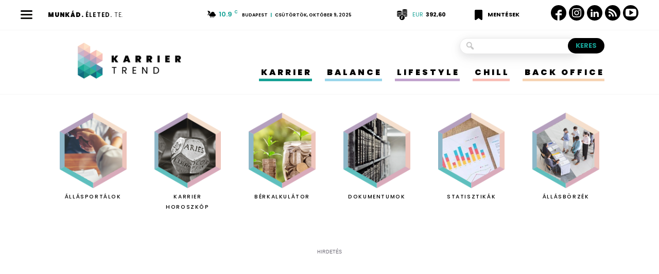

--- FILE ---
content_type: text/html; charset=UTF-8
request_url: https://karriertrend.hu/hirek/nem-tart-a-magyarok-tobbsege-a-negyedik-hullamtol/
body_size: 26480
content:
<!doctype html>
<!--[if IE 8]>    <html class="ie8" lang="en"> <![endif]-->
<!--[if IE 9]>    <html class="ie9" lang="en"> <![endif]-->
<!--[if gt IE 8]><!-->
<html lang="hu">
<!--<![endif]-->
<head>
<title>Nem tart a magyarok többsége a negyedik hullámtól - Karrier Trend</title>
<meta charset="UTF-8" />
<meta name="viewport" content="width=device-width, initial-scale=1.0">
<link rel="pingback" href="https://karriertrend.hu/xmlrpc.php" />
<style id="reCAPTCHA-style" >.google-recaptcha-container{display:block;clear:both;}
.google-recaptcha-container iframe{margin:0;}
.google-recaptcha-container .plugin-credits a{text-decoration:underline;}</style>
<meta name='robots' content='index, follow, max-snippet:-1, max-image-preview:large, max-video-preview:-1' />
<style>img:is([sizes="auto" i], [sizes^="auto," i]) { contain-intrinsic-size: 3000px 1500px }</style>
<!-- This site is optimized with the Yoast SEO plugin v25.7 - https://yoast.com/wordpress/plugins/seo/ -->
<link rel="canonical" href="https://karriertrend.hu/hirek/nem-tart-a-magyarok-tobbsege-a-negyedik-hullamtol/" />
<meta property="og:locale" content="hu_HU" />
<meta property="og:type" content="article" />
<meta property="og:title" content="Nem tart a magyarok többsége a negyedik hullámtól - Karrier Trend" />
<meta property="og:description" content="A még meglevő korlátozásokat négy magyarból három enyhítené is az Ipsos friss kutatása szerint. A felnőtt lakosság negyede szerint semmi nem indokolja már a járványügyi készültséget. Az Ipsos mérése szerint legnagyobb arányban augusztus végéig várják a magyarok a korlátozások eltörlését. A férfiak optimistábbak a nőknél, 45 százalékuk szerint már augusztusban véget érhetnek a korlátozások, míg [&hellip;]" />
<meta property="og:url" content="https://karriertrend.hu/hirek/nem-tart-a-magyarok-tobbsege-a-negyedik-hullamtol/" />
<meta property="og:site_name" content="Karrier Trend" />
<meta property="article:published_time" content="2021-07-29T07:17:54+00:00" />
<meta property="article:modified_time" content="2022-02-28T13:04:07+00:00" />
<meta property="og:image" content="https://karriertrend.hu/wp-content/uploads/2021/07/csoport-maszkban.jpg" />
<meta property="og:image:width" content="1280" />
<meta property="og:image:height" content="854" />
<meta property="og:image:type" content="image/jpeg" />
<meta name="author" content="Tarnai Attila" />
<meta name="twitter:card" content="summary_large_image" />
<meta name="twitter:label1" content="Szerző:" />
<meta name="twitter:data1" content="Tarnai Attila" />
<meta name="twitter:label2" content="Becsült olvasási idő" />
<meta name="twitter:data2" content="2 perc" />
<script type="application/ld+json" class="yoast-schema-graph">{"@context":"https://schema.org","@graph":[{"@type":"WebPage","@id":"https://karriertrend.hu/hirek/nem-tart-a-magyarok-tobbsege-a-negyedik-hullamtol/","url":"https://karriertrend.hu/hirek/nem-tart-a-magyarok-tobbsege-a-negyedik-hullamtol/","name":"Nem tart a magyarok többsége a negyedik hullámtól - Karrier Trend","isPartOf":{"@id":"https://karriertrend.hu/#website"},"primaryImageOfPage":{"@id":"https://karriertrend.hu/hirek/nem-tart-a-magyarok-tobbsege-a-negyedik-hullamtol/#primaryimage"},"image":{"@id":"https://karriertrend.hu/hirek/nem-tart-a-magyarok-tobbsege-a-negyedik-hullamtol/#primaryimage"},"thumbnailUrl":"https://karriertrend.hu/wp-content/uploads/2021/07/csoport-maszkban.jpg","datePublished":"2021-07-29T07:17:54+00:00","dateModified":"2022-02-28T13:04:07+00:00","author":{"@id":"https://karriertrend.hu/#/schema/person/f498e8c96a062261c37b76428a5f68e8"},"breadcrumb":{"@id":"https://karriertrend.hu/hirek/nem-tart-a-magyarok-tobbsege-a-negyedik-hullamtol/#breadcrumb"},"inLanguage":"hu","potentialAction":[{"@type":"ReadAction","target":["https://karriertrend.hu/hirek/nem-tart-a-magyarok-tobbsege-a-negyedik-hullamtol/"]}]},{"@type":"ImageObject","inLanguage":"hu","@id":"https://karriertrend.hu/hirek/nem-tart-a-magyarok-tobbsege-a-negyedik-hullamtol/#primaryimage","url":"https://karriertrend.hu/wp-content/uploads/2021/07/csoport-maszkban.jpg","contentUrl":"https://karriertrend.hu/wp-content/uploads/2021/07/csoport-maszkban.jpg","width":1280,"height":854},{"@type":"BreadcrumbList","@id":"https://karriertrend.hu/hirek/nem-tart-a-magyarok-tobbsege-a-negyedik-hullamtol/#breadcrumb","itemListElement":[{"@type":"ListItem","position":1,"name":"Kezdőlap","item":"https://karriertrend.hu/"},{"@type":"ListItem","position":2,"name":"Nem tart a magyarok többsége a negyedik hullámtól"}]},{"@type":"WebSite","@id":"https://karriertrend.hu/#website","url":"https://karriertrend.hu/","name":"Karrier Trend","description":"Munkád. Életed. Te.","potentialAction":[{"@type":"SearchAction","target":{"@type":"EntryPoint","urlTemplate":"https://karriertrend.hu/?s={search_term_string}"},"query-input":{"@type":"PropertyValueSpecification","valueRequired":true,"valueName":"search_term_string"}}],"inLanguage":"hu"},{"@type":"Person","@id":"https://karriertrend.hu/#/schema/person/f498e8c96a062261c37b76428a5f68e8","name":"Tarnai Attila","image":{"@type":"ImageObject","inLanguage":"hu","@id":"https://karriertrend.hu/#/schema/person/image/","url":"https://secure.gravatar.com/avatar/fb43b979a233d64e1bfda67c27451d0ac2b49a1c630633457e4b12b9c37ed27b?s=96&d=mm&r=g","contentUrl":"https://secure.gravatar.com/avatar/fb43b979a233d64e1bfda67c27451d0ac2b49a1c630633457e4b12b9c37ed27b?s=96&d=mm&r=g","caption":"Tarnai Attila"},"url":"https://karriertrend.hu/author/attila/"}]}</script>
<!-- / Yoast SEO plugin. -->
<meta name="description" content=" A férfiak és nők 15 százaléka tartja indokoltnak  tartja már csak indokoltnak a szigorításokat, a legtöbben nem tartanak a negyedik hullámtól.">
<meta name="robots" content="index, follow, max-snippet:-1, max-image-preview:large, max-video-preview:-1">
<link rel="canonical" href="https://karriertrend.hu/hirek/nem-tart-a-magyarok-tobbsege-a-negyedik-hullamtol/">
<meta property="og:url" content="https://karriertrend.hu/hirek/nem-tart-a-magyarok-tobbsege-a-negyedik-hullamtol/">
<meta property="og:site_name" content="Karrier Trend">
<meta property="og:locale" content="hu_HU">
<meta property="og:type" content="article">
<meta property="og:title" content="Négy magyarból három enyhítené a járványügyi korlátozásokat - Karrier Trend">
<meta property="og:description" content=" A férfiak és nők 15 százaléka tartja indokoltnak  tartja már csak indokoltnak a szigorításokat, a legtöbben nem tartanak a negyedik hullámtól.">
<meta property="og:image" content="https://karriertrend.hu/wp-content/uploads/2021/07/csoport-maszkban.jpg">
<meta property="og:image:secure_url" content="https://karriertrend.hu/wp-content/uploads/2021/07/csoport-maszkban.jpg">
<meta property="og:image:width" content="1280">
<meta property="og:image:height" content="854">
<meta name="twitter:card" content="summary">
<meta name="twitter:title" content="Négy magyarból három enyhítené a járványügyi korlátozásokat - Karrier Trend">
<meta name="twitter:description" content=" A férfiak és nők 15 százaléka tartja indokoltnak  tartja már csak indokoltnak a szigorításokat, a legtöbben nem tartanak a negyedik hullámtól.">
<meta name="twitter:image" content="https://karriertrend.hu/wp-content/uploads/2021/07/csoport-maszkban-1024x683.jpg">
<link rel='dns-prefetch' href='//karriertrend.hu' />
<link rel='dns-prefetch' href='//www.google.com' />
<link rel='dns-prefetch' href='//cdnjs.cloudflare.com' />
<link rel='dns-prefetch' href='//fonts.googleapis.com' />
<link rel="alternate" type="application/rss+xml" title="Karrier Trend &raquo; hírcsatorna" href="https://karriertrend.hu/feed/" />
<link rel="alternate" type="application/rss+xml" title="Karrier Trend &raquo; hozzászólás hírcsatorna" href="https://karriertrend.hu/comments/feed/" />
<link rel="alternate" type="application/rss+xml" title="Karrier Trend &raquo; Nem tart a magyarok többsége a negyedik hullámtól hozzászólás hírcsatorna" href="https://karriertrend.hu/hirek/nem-tart-a-magyarok-tobbsege-a-negyedik-hullamtol/feed/" />
<!-- <link rel='stylesheet' id='wp-block-library-css' href='https://karriertrend.hu/wp-includes/css/dist/block-library/style.min.css?ver=6.8.2' type='text/css' media='all' /> -->
<link rel="stylesheet" type="text/css" href="//karriertrend.hu/wp-content/cache/wpfc-minified/4pf5hnh/fxz0j.css" media="all"/>
<style id='classic-theme-styles-inline-css' type='text/css'>
/*! This file is auto-generated */
.wp-block-button__link{color:#fff;background-color:#32373c;border-radius:9999px;box-shadow:none;text-decoration:none;padding:calc(.667em + 2px) calc(1.333em + 2px);font-size:1.125em}.wp-block-file__button{background:#32373c;color:#fff;text-decoration:none}
</style>
<!-- <link rel='stylesheet' id='wp-components-css' href='https://karriertrend.hu/wp-includes/css/dist/components/style.min.css?ver=6.8.2' type='text/css' media='all' /> -->
<!-- <link rel='stylesheet' id='wp-preferences-css' href='https://karriertrend.hu/wp-includes/css/dist/preferences/style.min.css?ver=6.8.2' type='text/css' media='all' /> -->
<!-- <link rel='stylesheet' id='wp-block-editor-css' href='https://karriertrend.hu/wp-includes/css/dist/block-editor/style.min.css?ver=6.8.2' type='text/css' media='all' /> -->
<!-- <link rel='stylesheet' id='wp-reusable-blocks-css' href='https://karriertrend.hu/wp-includes/css/dist/reusable-blocks/style.min.css?ver=6.8.2' type='text/css' media='all' /> -->
<!-- <link rel='stylesheet' id='wp-patterns-css' href='https://karriertrend.hu/wp-includes/css/dist/patterns/style.min.css?ver=6.8.2' type='text/css' media='all' /> -->
<!-- <link rel='stylesheet' id='wp-editor-css' href='https://karriertrend.hu/wp-includes/css/dist/editor/style.min.css?ver=6.8.2' type='text/css' media='all' /> -->
<!-- <link rel='stylesheet' id='block-robo-gallery-style-css-css' href='https://karriertrend.hu/wp-content/plugins/robo-gallery/includes/extensions/block/dist/blocks.style.build.css?ver=5.0.7' type='text/css' media='all' /> -->
<link rel="stylesheet" type="text/css" href="//karriertrend.hu/wp-content/cache/wpfc-minified/m8w9upuc/fxz0j.css" media="all"/>
<style id='global-styles-inline-css' type='text/css'>
:root{--wp--preset--aspect-ratio--square: 1;--wp--preset--aspect-ratio--4-3: 4/3;--wp--preset--aspect-ratio--3-4: 3/4;--wp--preset--aspect-ratio--3-2: 3/2;--wp--preset--aspect-ratio--2-3: 2/3;--wp--preset--aspect-ratio--16-9: 16/9;--wp--preset--aspect-ratio--9-16: 9/16;--wp--preset--color--black: #000000;--wp--preset--color--cyan-bluish-gray: #abb8c3;--wp--preset--color--white: #ffffff;--wp--preset--color--pale-pink: #f78da7;--wp--preset--color--vivid-red: #cf2e2e;--wp--preset--color--luminous-vivid-orange: #ff6900;--wp--preset--color--luminous-vivid-amber: #fcb900;--wp--preset--color--light-green-cyan: #7bdcb5;--wp--preset--color--vivid-green-cyan: #00d084;--wp--preset--color--pale-cyan-blue: #8ed1fc;--wp--preset--color--vivid-cyan-blue: #0693e3;--wp--preset--color--vivid-purple: #9b51e0;--wp--preset--gradient--vivid-cyan-blue-to-vivid-purple: linear-gradient(135deg,rgba(6,147,227,1) 0%,rgb(155,81,224) 100%);--wp--preset--gradient--light-green-cyan-to-vivid-green-cyan: linear-gradient(135deg,rgb(122,220,180) 0%,rgb(0,208,130) 100%);--wp--preset--gradient--luminous-vivid-amber-to-luminous-vivid-orange: linear-gradient(135deg,rgba(252,185,0,1) 0%,rgba(255,105,0,1) 100%);--wp--preset--gradient--luminous-vivid-orange-to-vivid-red: linear-gradient(135deg,rgba(255,105,0,1) 0%,rgb(207,46,46) 100%);--wp--preset--gradient--very-light-gray-to-cyan-bluish-gray: linear-gradient(135deg,rgb(238,238,238) 0%,rgb(169,184,195) 100%);--wp--preset--gradient--cool-to-warm-spectrum: linear-gradient(135deg,rgb(74,234,220) 0%,rgb(151,120,209) 20%,rgb(207,42,186) 40%,rgb(238,44,130) 60%,rgb(251,105,98) 80%,rgb(254,248,76) 100%);--wp--preset--gradient--blush-light-purple: linear-gradient(135deg,rgb(255,206,236) 0%,rgb(152,150,240) 100%);--wp--preset--gradient--blush-bordeaux: linear-gradient(135deg,rgb(254,205,165) 0%,rgb(254,45,45) 50%,rgb(107,0,62) 100%);--wp--preset--gradient--luminous-dusk: linear-gradient(135deg,rgb(255,203,112) 0%,rgb(199,81,192) 50%,rgb(65,88,208) 100%);--wp--preset--gradient--pale-ocean: linear-gradient(135deg,rgb(255,245,203) 0%,rgb(182,227,212) 50%,rgb(51,167,181) 100%);--wp--preset--gradient--electric-grass: linear-gradient(135deg,rgb(202,248,128) 0%,rgb(113,206,126) 100%);--wp--preset--gradient--midnight: linear-gradient(135deg,rgb(2,3,129) 0%,rgb(40,116,252) 100%);--wp--preset--font-size--small: 11px;--wp--preset--font-size--medium: 20px;--wp--preset--font-size--large: 32px;--wp--preset--font-size--x-large: 42px;--wp--preset--font-size--regular: 15px;--wp--preset--font-size--larger: 50px;--wp--preset--spacing--20: 0.44rem;--wp--preset--spacing--30: 0.67rem;--wp--preset--spacing--40: 1rem;--wp--preset--spacing--50: 1.5rem;--wp--preset--spacing--60: 2.25rem;--wp--preset--spacing--70: 3.38rem;--wp--preset--spacing--80: 5.06rem;--wp--preset--shadow--natural: 6px 6px 9px rgba(0, 0, 0, 0.2);--wp--preset--shadow--deep: 12px 12px 50px rgba(0, 0, 0, 0.4);--wp--preset--shadow--sharp: 6px 6px 0px rgba(0, 0, 0, 0.2);--wp--preset--shadow--outlined: 6px 6px 0px -3px rgba(255, 255, 255, 1), 6px 6px rgba(0, 0, 0, 1);--wp--preset--shadow--crisp: 6px 6px 0px rgba(0, 0, 0, 1);}:where(.is-layout-flex){gap: 0.5em;}:where(.is-layout-grid){gap: 0.5em;}body .is-layout-flex{display: flex;}.is-layout-flex{flex-wrap: wrap;align-items: center;}.is-layout-flex > :is(*, div){margin: 0;}body .is-layout-grid{display: grid;}.is-layout-grid > :is(*, div){margin: 0;}:where(.wp-block-columns.is-layout-flex){gap: 2em;}:where(.wp-block-columns.is-layout-grid){gap: 2em;}:where(.wp-block-post-template.is-layout-flex){gap: 1.25em;}:where(.wp-block-post-template.is-layout-grid){gap: 1.25em;}.has-black-color{color: var(--wp--preset--color--black) !important;}.has-cyan-bluish-gray-color{color: var(--wp--preset--color--cyan-bluish-gray) !important;}.has-white-color{color: var(--wp--preset--color--white) !important;}.has-pale-pink-color{color: var(--wp--preset--color--pale-pink) !important;}.has-vivid-red-color{color: var(--wp--preset--color--vivid-red) !important;}.has-luminous-vivid-orange-color{color: var(--wp--preset--color--luminous-vivid-orange) !important;}.has-luminous-vivid-amber-color{color: var(--wp--preset--color--luminous-vivid-amber) !important;}.has-light-green-cyan-color{color: var(--wp--preset--color--light-green-cyan) !important;}.has-vivid-green-cyan-color{color: var(--wp--preset--color--vivid-green-cyan) !important;}.has-pale-cyan-blue-color{color: var(--wp--preset--color--pale-cyan-blue) !important;}.has-vivid-cyan-blue-color{color: var(--wp--preset--color--vivid-cyan-blue) !important;}.has-vivid-purple-color{color: var(--wp--preset--color--vivid-purple) !important;}.has-black-background-color{background-color: var(--wp--preset--color--black) !important;}.has-cyan-bluish-gray-background-color{background-color: var(--wp--preset--color--cyan-bluish-gray) !important;}.has-white-background-color{background-color: var(--wp--preset--color--white) !important;}.has-pale-pink-background-color{background-color: var(--wp--preset--color--pale-pink) !important;}.has-vivid-red-background-color{background-color: var(--wp--preset--color--vivid-red) !important;}.has-luminous-vivid-orange-background-color{background-color: var(--wp--preset--color--luminous-vivid-orange) !important;}.has-luminous-vivid-amber-background-color{background-color: var(--wp--preset--color--luminous-vivid-amber) !important;}.has-light-green-cyan-background-color{background-color: var(--wp--preset--color--light-green-cyan) !important;}.has-vivid-green-cyan-background-color{background-color: var(--wp--preset--color--vivid-green-cyan) !important;}.has-pale-cyan-blue-background-color{background-color: var(--wp--preset--color--pale-cyan-blue) !important;}.has-vivid-cyan-blue-background-color{background-color: var(--wp--preset--color--vivid-cyan-blue) !important;}.has-vivid-purple-background-color{background-color: var(--wp--preset--color--vivid-purple) !important;}.has-black-border-color{border-color: var(--wp--preset--color--black) !important;}.has-cyan-bluish-gray-border-color{border-color: var(--wp--preset--color--cyan-bluish-gray) !important;}.has-white-border-color{border-color: var(--wp--preset--color--white) !important;}.has-pale-pink-border-color{border-color: var(--wp--preset--color--pale-pink) !important;}.has-vivid-red-border-color{border-color: var(--wp--preset--color--vivid-red) !important;}.has-luminous-vivid-orange-border-color{border-color: var(--wp--preset--color--luminous-vivid-orange) !important;}.has-luminous-vivid-amber-border-color{border-color: var(--wp--preset--color--luminous-vivid-amber) !important;}.has-light-green-cyan-border-color{border-color: var(--wp--preset--color--light-green-cyan) !important;}.has-vivid-green-cyan-border-color{border-color: var(--wp--preset--color--vivid-green-cyan) !important;}.has-pale-cyan-blue-border-color{border-color: var(--wp--preset--color--pale-cyan-blue) !important;}.has-vivid-cyan-blue-border-color{border-color: var(--wp--preset--color--vivid-cyan-blue) !important;}.has-vivid-purple-border-color{border-color: var(--wp--preset--color--vivid-purple) !important;}.has-vivid-cyan-blue-to-vivid-purple-gradient-background{background: var(--wp--preset--gradient--vivid-cyan-blue-to-vivid-purple) !important;}.has-light-green-cyan-to-vivid-green-cyan-gradient-background{background: var(--wp--preset--gradient--light-green-cyan-to-vivid-green-cyan) !important;}.has-luminous-vivid-amber-to-luminous-vivid-orange-gradient-background{background: var(--wp--preset--gradient--luminous-vivid-amber-to-luminous-vivid-orange) !important;}.has-luminous-vivid-orange-to-vivid-red-gradient-background{background: var(--wp--preset--gradient--luminous-vivid-orange-to-vivid-red) !important;}.has-very-light-gray-to-cyan-bluish-gray-gradient-background{background: var(--wp--preset--gradient--very-light-gray-to-cyan-bluish-gray) !important;}.has-cool-to-warm-spectrum-gradient-background{background: var(--wp--preset--gradient--cool-to-warm-spectrum) !important;}.has-blush-light-purple-gradient-background{background: var(--wp--preset--gradient--blush-light-purple) !important;}.has-blush-bordeaux-gradient-background{background: var(--wp--preset--gradient--blush-bordeaux) !important;}.has-luminous-dusk-gradient-background{background: var(--wp--preset--gradient--luminous-dusk) !important;}.has-pale-ocean-gradient-background{background: var(--wp--preset--gradient--pale-ocean) !important;}.has-electric-grass-gradient-background{background: var(--wp--preset--gradient--electric-grass) !important;}.has-midnight-gradient-background{background: var(--wp--preset--gradient--midnight) !important;}.has-small-font-size{font-size: var(--wp--preset--font-size--small) !important;}.has-medium-font-size{font-size: var(--wp--preset--font-size--medium) !important;}.has-large-font-size{font-size: var(--wp--preset--font-size--large) !important;}.has-x-large-font-size{font-size: var(--wp--preset--font-size--x-large) !important;}
:where(.wp-block-post-template.is-layout-flex){gap: 1.25em;}:where(.wp-block-post-template.is-layout-grid){gap: 1.25em;}
:where(.wp-block-columns.is-layout-flex){gap: 2em;}:where(.wp-block-columns.is-layout-grid){gap: 2em;}
:root :where(.wp-block-pullquote){font-size: 1.5em;line-height: 1.6;}
</style>
<!-- <link rel='stylesheet' id='secondline-psb-subscribe-button-styles-css' href='https://karriertrend.hu/wp-content/plugins/podcast-subscribe-buttons/assets/css/secondline-psb-styles.css?ver=6.8.2' type='text/css' media='all' /> -->
<!-- <link rel='stylesheet' id='wordpress-gdpr-css' href='https://karriertrend.hu/wp-content/plugins/wordpress-gdpr/public/css/wordpress-gdpr-public.css?ver=1.9.10' type='text/css' media='all' /> -->
<link rel="stylesheet" type="text/css" href="//karriertrend.hu/wp-content/cache/wpfc-minified/jotfwhj1/fxz0j.css" media="all"/>
<link rel='stylesheet' id='font-awesome-css' href='https://cdnjs.cloudflare.com/ajax/libs/font-awesome/4.7.0/css/font-awesome.min.css?ver=4.7.0' type='text/css' media='all' />
<!-- <link rel='stylesheet' id='wordpress-gdpr-custom-css' href='https://karriertrend.hu/wp-content/plugins/wordpress-gdpr/public/css/wordpress-gdpr-custom.css?ver=1.9.10' type='text/css' media='all' /> -->
<!-- <link rel='stylesheet' id='wp-polls-css' href='https://karriertrend.hu/wp-content/plugins/wp-polls/polls-css.css?ver=2.77.3' type='text/css' media='all' /> -->
<link rel="stylesheet" type="text/css" href="//karriertrend.hu/wp-content/cache/wpfc-minified/lx4vl6s0/fxz0j.css" media="all"/>
<style id='wp-polls-inline-css' type='text/css'>
.wp-polls .pollbar {
margin: 1px;
font-size: 6px;
line-height: 8px;
height: 8px;
background-image: url('https://karriertrend.hu/wp-content/plugins/wp-polls/images/default/pollbg.gif');
border: 1px solid #9bd6eb;
}
</style>
<!-- <link rel='stylesheet' id='td-plugin-multi-purpose-css' href='https://karriertrend.hu/wp-content/plugins/td-composer/td-multi-purpose/style.css?ver=ce02edff9ef904abd63ba7c9020dbb40' type='text/css' media='all' /> -->
<link rel="stylesheet" type="text/css" href="//karriertrend.hu/wp-content/cache/wpfc-minified/lpmw1yg9/fxz0j.css" media="all"/>
<link rel='stylesheet' id='google-fonts-style-css' href='https://fonts.googleapis.com/css?family=Poppins%3A400%2C100%2C100italic%2C200%2C200italic%2C300%2C300italic%2C400italic%2C500%2C500italic%2C600%2C600italic%2C700%2C700italic%2C800%2C800italic%2C900%2C900italic%7CRoboto+Condensed%3A400%2C100%2C100italic%2C200%2C200italic%2C300%2C300italic%2C400italic%2C500%2C500italic%2C600%2C600italic%2C700%2C700italic%2C800%2C800italic%2C900%2C900italic&#038;display=swap&#038;ver=10.3.1' type='text/css' media='all' />
<!-- <link rel='stylesheet' id='griwpc-recaptcha-style-css' href='https://karriertrend.hu/wp-content/plugins/recaptcha-in-wp-comments-form/css/recaptcha.css?ver=9.1.2' type='text/css' media='all' /> -->
<link rel="stylesheet" type="text/css" href="//karriertrend.hu/wp-content/cache/wpfc-minified/7waddpq7/fxz0j.css" media="all"/>
<style id='griwpc-recaptcha-style-inline-css' type='text/css'>
.google-recaptcha-container{display:block;clear:both;}
.google-recaptcha-container iframe{margin:0;}
.google-recaptcha-container .plugin-credits a{text-decoration:underline;}
</style>
<!-- <link rel='stylesheet' id='swiper-bundle-css-css' href='https://karriertrend.hu/wp-content/themes/karriertrend/resources/css/vendor/swiper-bundle.min.css?ver=1.0.5' type='text/css' media='all' /> -->
<!-- <link rel='stylesheet' id='td-theme-css' href='https://karriertrend.hu/wp-content/themes/Newspaper/style.css?ver=10.3.1' type='text/css' media='all' /> -->
<link rel="stylesheet" type="text/css" href="//karriertrend.hu/wp-content/cache/wpfc-minified/lm1r6inx/fxz13.css" media="all"/>
<style id='td-theme-inline-css' type='text/css'>
@media (max-width: 767px) {
.td-header-desktop-wrap {
display: none;
}
}
@media (min-width: 767px) {
.td-header-mobile-wrap {
display: none;
}
}
</style>
<!-- <link rel='stylesheet' id='td-theme-child-css' href='https://karriertrend.hu/wp-content/themes/karriertrend/style.css?ver=1.0.5c' type='text/css' media='all' /> -->
<!-- <link rel='stylesheet' id='dashicons-css' href='https://karriertrend.hu/wp-includes/css/dashicons.min.css?ver=6.8.2' type='text/css' media='all' /> -->
<!-- <link rel='stylesheet' id='js_composer_front-css' href='https://karriertrend.hu/wp-content/plugins/js_composer/assets/css/js_composer.min.css?ver=6.1' type='text/css' media='all' /> -->
<!-- <link rel='stylesheet' id='td-legacy-framework-front-style-css' href='https://karriertrend.hu/wp-content/plugins/td-composer/legacy/Newspaper/assets/css/td_legacy_main.css?ver=ce02edff9ef904abd63ba7c9020dbb40' type='text/css' media='all' /> -->
<!-- <link rel='stylesheet' id='td-standard-pack-framework-front-style-css' href='https://karriertrend.hu/wp-content/plugins/td-standard-pack/Newspaper/assets/css/td_standard_pack_main.css?ver=33732733d5ee7fb19a9ddd0e8b73e9d4' type='text/css' media='all' /> -->
<!-- <link rel='stylesheet' id='td-theme-demo-style-css' href='https://karriertrend.hu/wp-content/plugins/td-composer/legacy/Newspaper/includes/demos/city_news/demo_style.css?ver=10.3.1' type='text/css' media='all' /> -->
<!-- <link rel='stylesheet' id='tdb_front_style-css' href='https://karriertrend.hu/wp-content/plugins/td-cloud-library/assets/css/tdb_less_front.css?ver=8a1d9913b13d9ab2baf63a2b29cd9fc1' type='text/css' media='all' /> -->
<link rel="stylesheet" type="text/css" href="//karriertrend.hu/wp-content/cache/wpfc-minified/f3dh9je9/fxz13.css" media="all"/>
<script type="text/javascript" src="https://karriertrend.hu/wp-includes/js/jquery/jquery.min.js?ver=3.7.1" id="jquery-core-js"></script>
<script type="text/javascript" src="https://karriertrend.hu/wp-includes/js/jquery/jquery-migrate.min.js?ver=3.4.1" id="jquery-migrate-js"></script>
<script type="text/javascript" src="https://karriertrend.hu/wp-content/themes/karriertrend/resources/js/vendor/swiper-bundle.min.js?ver=1.0.5" id="swiper-bundle-js-js"></script>
<script type="text/javascript" src="https://karriertrend.hu/wp-content/themes/karriertrend/resources/js/swiper-init.js?ver=1.0.5" id="swiper-init-js"></script>
<script type="text/javascript" src="https://karriertrend.hu/wp-content/themes/karriertrend/resources/js/script.js?ver=1.0.5" id="kt-script-js"></script>
<link rel="https://api.w.org/" href="https://karriertrend.hu/wp-json/" /><link rel="alternate" title="JSON" type="application/json" href="https://karriertrend.hu/wp-json/wp/v2/posts/16544" /><link rel="EditURI" type="application/rsd+xml" title="RSD" href="https://karriertrend.hu/xmlrpc.php?rsd" />
<meta name="generator" content="WordPress 6.8.2" />
<link rel='shortlink' href='https://karriertrend.hu/?p=16544' />
<link rel="alternate" title="oEmbed (JSON)" type="application/json+oembed" href="https://karriertrend.hu/wp-json/oembed/1.0/embed?url=https%3A%2F%2Fkarriertrend.hu%2Fhirek%2Fnem-tart-a-magyarok-tobbsege-a-negyedik-hullamtol%2F" />
<link rel="alternate" title="oEmbed (XML)" type="text/xml+oembed" href="https://karriertrend.hu/wp-json/oembed/1.0/embed?url=https%3A%2F%2Fkarriertrend.hu%2Fhirek%2Fnem-tart-a-magyarok-tobbsege-a-negyedik-hullamtol%2F&#038;format=xml" />
<script type="application/bannerData" id="adData">
{
"url": "/hirek/nem-tart-a-magyarok-tobbsege-a-negyedik-hullamtol/",
"uid": "16544",
"pageType": "article",
"keywords": [],
"category": "Back officeFenntarthatóság-Egészség és jóllétHírek",
"adult": 0,
"gSens": 0,
"noads": 0        }
</script>
<!-- <script type="application/javascript">
var debugVersion=Date.now();const admeLocalQueryString=window.location.search,admeLocalUrlParams=new URLSearchParams(admeLocalQueryString),admeLocalDebug=admeLocalUrlParams.has("admeDebug"),admeUrl="https://link.adaptivemedia.hu/adme/extra/adme",admeLink=admeLocalDebug?admeUrl+".js?v="+debugVersion:admeUrl+".min.js",admeElement=document.createElement("script");admeElement.src=admeLink,document.head.appendChild(admeElement),admeElement.onload=()=>{console.log("adme.js loaded")},admeElement.onerror=()=>{console.log("adme.js cannot be loaded")};
</script> -->
<script type="application/javascript" async>
var debugVersion=Date.now();const admeLocalQueryString=window.location.search,admeLocalUrlParams=new URLSearchParams(admeLocalQueryString),admeLocalDebug=admeLocalUrlParams.has("admeDebug"),admeUrl="https://link.adaptivemedia.hu/adme/extra/adme",admeLink=admeLocalDebug?admeUrl+".js?v="+debugVersion:admeUrl+".min.js",admeElement=document.createElement("script");admeElement.src=admeLink,admeElement.async=true,document.head.appendChild(admeElement),admeElement.onload=()=>{console.log("adme.js loaded")},admeElement.onerror=()=>{console.log("adme.js cannot be loaded")};
</script>
<meta name="generator" content="Redux 4.5.7" /><!--[if lt IE 9]><script src="https://cdnjs.cloudflare.com/ajax/libs/html5shiv/3.7.3/html5shiv.js"></script><![endif]-->
<script>
window.tdb_globals = {"wpRestNonce":"af4d0aafbb","wpRestUrl":"https:\/\/karriertrend.hu\/wp-json\/","permalinkStructure":"\/%category%\/%postname%\/","isAjax":false,"isAdminBarShowing":false,"autoloadScrollPercent":50,"postAutoloadStatus":"off","origPostEditUrl":null};
</script>
<script>
window.tdwGlobal = {"adminUrl":"https:\/\/karriertrend.hu\/wp-admin\/","wpRestNonce":"af4d0aafbb","wpRestUrl":"https:\/\/karriertrend.hu\/wp-json\/","permalinkStructure":"\/%category%\/%postname%\/"};
</script>
<meta name="generator" content="Powered by WPBakery Page Builder - drag and drop page builder for WordPress."/>
<!-- JS generated by theme -->
<script>
var tdBlocksArray = []; //here we store all the items for the current page
//td_block class - each ajax block uses a object of this class for requests
function tdBlock() {
this.id = '';
this.block_type = 1; //block type id (1-234 etc)
this.atts = '';
this.td_column_number = '';
this.td_current_page = 1; //
this.post_count = 0; //from wp
this.found_posts = 0; //from wp
this.max_num_pages = 0; //from wp
this.td_filter_value = ''; //current live filter value
this.is_ajax_running = false;
this.td_user_action = ''; // load more or infinite loader (used by the animation)
this.header_color = '';
this.ajax_pagination_infinite_stop = ''; //show load more at page x
}
// td_js_generator - mini detector
(function(){
var htmlTag = document.getElementsByTagName("html")[0];
if ( navigator.userAgent.indexOf("MSIE 10.0") > -1 ) {
htmlTag.className += ' ie10';
}
if ( !!navigator.userAgent.match(/Trident.*rv\:11\./) ) {
htmlTag.className += ' ie11';
}
if ( navigator.userAgent.indexOf("Edge") > -1 ) {
htmlTag.className += ' ieEdge';
}
if ( /(iPad|iPhone|iPod)/g.test(navigator.userAgent) ) {
htmlTag.className += ' td-md-is-ios';
}
var user_agent = navigator.userAgent.toLowerCase();
if ( user_agent.indexOf("android") > -1 ) {
htmlTag.className += ' td-md-is-android';
}
if ( -1 !== navigator.userAgent.indexOf('Mac OS X')  ) {
htmlTag.className += ' td-md-is-os-x';
}
if ( /chrom(e|ium)/.test(navigator.userAgent.toLowerCase()) ) {
htmlTag.className += ' td-md-is-chrome';
}
if ( -1 !== navigator.userAgent.indexOf('Firefox') ) {
htmlTag.className += ' td-md-is-firefox';
}
if ( -1 !== navigator.userAgent.indexOf('Safari') && -1 === navigator.userAgent.indexOf('Chrome') ) {
htmlTag.className += ' td-md-is-safari';
}
if( -1 !== navigator.userAgent.indexOf('IEMobile') ){
htmlTag.className += ' td-md-is-iemobile';
}
})();
var tdLocalCache = {};
( function () {
"use strict";
tdLocalCache = {
data: {},
remove: function (resource_id) {
delete tdLocalCache.data[resource_id];
},
exist: function (resource_id) {
return tdLocalCache.data.hasOwnProperty(resource_id) && tdLocalCache.data[resource_id] !== null;
},
get: function (resource_id) {
return tdLocalCache.data[resource_id];
},
set: function (resource_id, cachedData) {
tdLocalCache.remove(resource_id);
tdLocalCache.data[resource_id] = cachedData;
}
};
})();
var td_viewport_interval_list=[{"limitBottom":767,"sidebarWidth":228},{"limitBottom":1018,"sidebarWidth":300},{"limitBottom":1140,"sidebarWidth":324}];
var td_animation_stack_effect="type0";
var tds_animation_stack=true;
var td_animation_stack_specific_selectors=".entry-thumb, img";
var td_animation_stack_general_selectors=".td-animation-stack img, .td-animation-stack .entry-thumb, .post img";
var tdc_is_installed="yes";
var td_ajax_url="https:\/\/karriertrend.hu\/wp-admin\/admin-ajax.php?td_theme_name=Newspaper&v=10.3.1";
var td_get_template_directory_uri="https:\/\/karriertrend.hu\/wp-content\/plugins\/td-composer\/legacy\/common";
var tds_snap_menu="snap";
var tds_logo_on_sticky="show_header_logo";
var tds_header_style="7";
var td_please_wait="K\u00e9rj\u00fck, v\u00e1rjon ...";
var td_email_user_pass_incorrect="T\u00e9ves felhaszn\u00e1l\u00f3n\u00e9v vagy jelsz\u00f3!";
var td_email_user_incorrect="E-mail vagy felhaszn\u00e1l\u00f3n\u00e9v t\u00e9ves!";
var td_email_incorrect="T\u00e9ves E-mail!";
var tds_more_articles_on_post_enable="";
var tds_more_articles_on_post_time_to_wait="";
var tds_more_articles_on_post_pages_distance_from_top=0;
var tds_theme_color_site_wide="#17a296";
var tds_smart_sidebar="";
var tdThemeName="Newspaper";
var td_magnific_popup_translation_tPrev="El\u0151z\u0151 (balra ny\u00edl)";
var td_magnific_popup_translation_tNext="K\u00f6vetkez\u0151 (jobb ny\u00edl gomb)";
var td_magnific_popup_translation_tCounter="%curr% a %total%-b\u00f3l";
var td_magnific_popup_translation_ajax_tError="A  %url%-t nem siker\u00fclt bet\u00f6lteni.";
var td_magnific_popup_translation_image_tError="A #%curr% k\u00e9pet nem siker\u00fclt bet\u00f6lteni.";
var tdBlockNonce="df0051907c";
var tdDateNamesI18n={"month_names":["janu\u00e1r","febru\u00e1r","m\u00e1rcius","\u00e1prilis","m\u00e1jus","j\u00fanius","j\u00falius","augusztus","szeptember","okt\u00f3ber","november","december"],"month_names_short":["jan","febr","m\u00e1rc","\u00e1pr","m\u00e1j","j\u00fan","j\u00fal","aug","szept","okt","nov","dec"],"day_names":["vas\u00e1rnap","h\u00e9tf\u0151","kedd","szerda","cs\u00fct\u00f6rt\u00f6k","p\u00e9ntek","szombat"],"day_names_short":["vas","h\u00e9t","ked","sze","cs\u00fc","p\u00e9n","szo"]};
var td_ad_background_click_link="";
var td_ad_background_click_target="";
</script>
<!-- Header style compiled by theme -->
<style>
.td-header-wrap .black-menu .sf-menu > .current-menu-item > a,
.td-header-wrap .black-menu .sf-menu > .current-menu-ancestor > a,
.td-header-wrap .black-menu .sf-menu > .current-category-ancestor > a,
.td-header-wrap .black-menu .sf-menu > li > a:hover,
.td-header-wrap .black-menu .sf-menu > .sfHover > a,
.sf-menu > .current-menu-item > a:after,
.sf-menu > .current-menu-ancestor > a:after,
.sf-menu > .current-category-ancestor > a:after,
.sf-menu > li:hover > a:after,
.sf-menu > .sfHover > a:after,
.header-search-wrap .td-drop-down-search:after,
.header-search-wrap .td-drop-down-search .btn:hover,
input[type=submit]:hover,
.td-read-more a,
.td-post-category:hover,
.td_top_authors .td-active .td-author-post-count,
.td_top_authors .td-active .td-author-comments-count,
.td_top_authors .td_mod_wrap:hover .td-author-post-count,
.td_top_authors .td_mod_wrap:hover .td-author-comments-count,
.td-404-sub-sub-title a:hover,
.td-search-form-widget .wpb_button:hover,
.td-rating-bar-wrap div,
.dropcap,
.td_wrapper_video_playlist .td_video_controls_playlist_wrapper,
.wpb_default,
.wpb_default:hover,
.td-left-smart-list:hover,
.td-right-smart-list:hover,
.woocommerce-checkout .woocommerce input.button:hover,
.woocommerce-page .woocommerce a.button:hover,
.woocommerce-account div.woocommerce .button:hover,
#bbpress-forums button:hover,
.bbp_widget_login .button:hover,
.td-footer-wrapper .td-post-category,
.td-footer-wrapper .widget_product_search input[type="submit"]:hover,
.woocommerce .product a.button:hover,
.woocommerce .product #respond input#submit:hover,
.woocommerce .checkout input#place_order:hover,
.woocommerce .woocommerce.widget .button:hover,
.single-product .product .summary .cart .button:hover,
.woocommerce-cart .woocommerce table.cart .button:hover,
.woocommerce-cart .woocommerce .shipping-calculator-form .button:hover,
.td-next-prev-wrap a:hover,
.td-load-more-wrap a:hover,
.td-post-small-box a:hover,
.page-nav .current,
.page-nav:first-child > div,
#bbpress-forums .bbp-pagination .current,
#bbpress-forums #bbp-single-user-details #bbp-user-navigation li.current a,
.td-theme-slider:hover .slide-meta-cat a,
a.vc_btn-black:hover,
.td-trending-now-wrapper:hover .td-trending-now-title,
.td-scroll-up,
.td-smart-list-button:hover,
.td-weather-information:before,
.td-weather-week:before,
.td_block_exchange .td-exchange-header:before,
.td-pulldown-syle-2 .td-subcat-dropdown ul:after,
.td_block_template_9 .td-block-title:after,
.td_block_template_15 .td-block-title:before,
div.wpforms-container .wpforms-form div.wpforms-submit-container button[type=submit] {
background-color: #17a296;
}
.td_block_template_4 .td-related-title .td-cur-simple-item:before {
border-color: #17a296 transparent transparent transparent !important;
}
.woocommerce .woocommerce-message .button:hover,
.woocommerce .woocommerce-error .button:hover,
.woocommerce .woocommerce-info .button:hover {
background-color: #17a296 !important;
}
.td_block_template_4 .td-related-title .td-cur-simple-item,
.td_block_template_3 .td-related-title .td-cur-simple-item,
.td_block_template_9 .td-related-title:after {
background-color: #17a296;
}
.woocommerce .product .onsale,
.woocommerce.widget .ui-slider .ui-slider-handle {
background: none #17a296;
}
.woocommerce.widget.widget_layered_nav_filters ul li a {
background: none repeat scroll 0 0 #17a296 !important;
}
a,
cite a:hover,
.td-page-content blockquote p,
.td-post-content blockquote p,
.mce-content-body blockquote p,
.comment-content blockquote p,
.wpb_text_column blockquote p,
.td_block_text_with_title blockquote p,
.td_module_wrap:hover .entry-title a,
.td-subcat-filter .td-subcat-list a:hover,
.td-subcat-filter .td-subcat-dropdown a:hover,
.td_quote_on_blocks,
.dropcap2,
.dropcap3,
.td_top_authors .td-active .td-authors-name a,
.td_top_authors .td_mod_wrap:hover .td-authors-name a,
.td-post-next-prev-content a:hover,
.author-box-wrap .td-author-social a:hover,
.td-author-name a:hover,
.td-author-url a:hover,
.comment-reply-link:hover,
.logged-in-as a:hover,
#cancel-comment-reply-link:hover,
.td-search-query,
.widget a:hover,
.td_wp_recentcomments a:hover,
.archive .widget_archive .current,
.archive .widget_archive .current a,
.widget_calendar tfoot a:hover,
.woocommerce a.added_to_cart:hover,
.woocommerce-account .woocommerce-MyAccount-navigation a:hover,
#bbpress-forums li.bbp-header .bbp-reply-content span a:hover,
#bbpress-forums .bbp-forum-freshness a:hover,
#bbpress-forums .bbp-topic-freshness a:hover,
#bbpress-forums .bbp-forums-list li a:hover,
#bbpress-forums .bbp-forum-title:hover,
#bbpress-forums .bbp-topic-permalink:hover,
#bbpress-forums .bbp-topic-started-by a:hover,
#bbpress-forums .bbp-topic-started-in a:hover,
#bbpress-forums .bbp-body .super-sticky li.bbp-topic-title .bbp-topic-permalink,
#bbpress-forums .bbp-body .sticky li.bbp-topic-title .bbp-topic-permalink,
.widget_display_replies .bbp-author-name,
.widget_display_topics .bbp-author-name,
.td-subfooter-menu li a:hover,
a.vc_btn-black:hover,
.td-smart-list-dropdown-wrap .td-smart-list-button:hover,
.td-instagram-user a,
.td-block-title-wrap .td-wrapper-pulldown-filter .td-pulldown-filter-display-option:hover,
.td-block-title-wrap .td-wrapper-pulldown-filter .td-pulldown-filter-display-option:hover i,
.td-block-title-wrap .td-wrapper-pulldown-filter .td-pulldown-filter-link:hover,
.td-block-title-wrap .td-wrapper-pulldown-filter .td-pulldown-filter-item .td-cur-simple-item,
.td_block_template_2 .td-related-title .td-cur-simple-item,
.td_block_template_5 .td-related-title .td-cur-simple-item,
.td_block_template_6 .td-related-title .td-cur-simple-item,
.td_block_template_7 .td-related-title .td-cur-simple-item,
.td_block_template_8 .td-related-title .td-cur-simple-item,
.td_block_template_9 .td-related-title .td-cur-simple-item,
.td_block_template_10 .td-related-title .td-cur-simple-item,
.td_block_template_11 .td-related-title .td-cur-simple-item,
.td_block_template_12 .td-related-title .td-cur-simple-item,
.td_block_template_13 .td-related-title .td-cur-simple-item,
.td_block_template_14 .td-related-title .td-cur-simple-item,
.td_block_template_15 .td-related-title .td-cur-simple-item,
.td_block_template_16 .td-related-title .td-cur-simple-item,
.td_block_template_17 .td-related-title .td-cur-simple-item,
.td-theme-wrap .sf-menu ul .td-menu-item > a:hover,
.td-theme-wrap .sf-menu ul .sfHover > a,
.td-theme-wrap .sf-menu ul .current-menu-ancestor > a,
.td-theme-wrap .sf-menu ul .current-category-ancestor > a,
.td-theme-wrap .sf-menu ul .current-menu-item > a,
.td_outlined_btn,
.td_block_categories_tags .td-ct-item:hover {
color: #17a296;
}
a.vc_btn-black.vc_btn_square_outlined:hover,
a.vc_btn-black.vc_btn_outlined:hover {
color: #17a296 !important;
}
.td-next-prev-wrap a:hover,
.td-load-more-wrap a:hover,
.td-post-small-box a:hover,
.page-nav .current,
.page-nav:first-child > div,
#bbpress-forums .bbp-pagination .current,
.post .td_quote_box,
.page .td_quote_box,
a.vc_btn-black:hover,
.td_block_template_5 .td-block-title > *,
.td_outlined_btn {
border-color: #17a296;
}
.td_wrapper_video_playlist .td_video_currently_playing:after {
border-color: #17a296 !important;
}
.header-search-wrap .td-drop-down-search:before {
border-color: transparent transparent #17a296 transparent;
}
.block-title > span,
.block-title > a,
.block-title > label,
.widgettitle,
.widgettitle:after,
.td-trending-now-title,
.td-trending-now-wrapper:hover .td-trending-now-title,
.wpb_tabs li.ui-tabs-active a,
.wpb_tabs li:hover a,
.vc_tta-container .vc_tta-color-grey.vc_tta-tabs-position-top.vc_tta-style-classic .vc_tta-tabs-container .vc_tta-tab.vc_active > a,
.vc_tta-container .vc_tta-color-grey.vc_tta-tabs-position-top.vc_tta-style-classic .vc_tta-tabs-container .vc_tta-tab:hover > a,
.td_block_template_1 .td-related-title .td-cur-simple-item,
.woocommerce .product .products h2:not(.woocommerce-loop-product__title),
.td-subcat-filter .td-subcat-dropdown:hover .td-subcat-more, 
.td_3D_btn,
.td_shadow_btn,
.td_default_btn,
.td_round_btn, 
.td_outlined_btn:hover {
background-color: #17a296;
}
.woocommerce div.product .woocommerce-tabs ul.tabs li.active {
background-color: #17a296 !important;
}
.block-title,
.td_block_template_1 .td-related-title,
.wpb_tabs .wpb_tabs_nav,
.vc_tta-container .vc_tta-color-grey.vc_tta-tabs-position-top.vc_tta-style-classic .vc_tta-tabs-container,
.woocommerce div.product .woocommerce-tabs ul.tabs:before {
border-color: #17a296;
}
.td_block_wrap .td-subcat-item a.td-cur-simple-item {
color: #17a296;
}
.td-grid-style-4 .entry-title
{
background-color: rgba(23, 162, 150, 0.7);
}
@media (max-width: 767px) {
body .td-header-wrap .td-header-main-menu {
background-color: #ffffff !important;
}
}
@media (max-width: 767px) {
body #td-top-mobile-toggle i,
.td-header-wrap .header-search-wrap .td-icon-search {
color: #000000 !important;
}
}
.td-menu-background:before,
.td-search-background:before {
background: rgba(0,0,0,0.8);
background: -moz-linear-gradient(top, rgba(0,0,0,0.8) 0%, rgba(0,0,0,0.7) 100%);
background: -webkit-gradient(left top, left bottom, color-stop(0%, rgba(0,0,0,0.8)), color-stop(100%, rgba(0,0,0,0.7)));
background: -webkit-linear-gradient(top, rgba(0,0,0,0.8) 0%, rgba(0,0,0,0.7) 100%);
background: -o-linear-gradient(top, rgba(0,0,0,0.8) 0%, rgba(0,0,0,0.7) 100%);
background: -ms-linear-gradient(top, rgba(0,0,0,0.8) 0%, rgba(0,0,0,0.7) 100%);
background: linear-gradient(to bottom, rgba(0,0,0,0.8) 0%, rgba(0,0,0,0.7) 100%);
filter: progid:DXImageTransform.Microsoft.gradient( startColorstr='rgba(0,0,0,0.8)', endColorstr='rgba(0,0,0,0.7)', GradientType=0 );
}
ul.sf-menu > .menu-item > a {
font-size:16px;
line-height:70px;
}
.sf-menu ul .menu-item a {
font-size:14px;
font-weight:bold;
text-transform:uppercase;
}
.td-page-title,
.woocommerce-page .page-title,
.td-category-title-holder .td-page-title {
font-family:"Roboto Condensed";
font-size:32px;
line-height:40px;
font-weight:bold;
}
body, p {
font-family:Poppins;
}
.white-popup-block:after {
background: rgba(0,69,130,0.7);
background: -moz-linear-gradient(45deg, rgba(0,69,130,0.7) 0%, rgba(249,64,64,0.7) 100%);
background: -webkit-gradient(left bottom, right top, color-stop(0%, rgba(0,69,130,0.7)), color-stop(100%, rgba(249,64,64,0.7)));
background: -webkit-linear-gradient(45deg, rgba(0,69,130,0.7) 0%, rgba(249,64,64,0.7) 100%);
background: linear-gradient(45deg, rgba(0,69,130,0.7) 0%, rgba(249,64,64,0.7) 100%);
}
.white-popup-block:before {
background-image: url('https://karriertrend.hu/wp-content/uploads/2020/09/2.jpg');
}
.white-popup-block,
.white-popup-block .wpb_button {
font-family:Poppins;
}.td-header-style-12 .td-header-menu-wrap-full,
.td-header-style-12 .td-affix,
.td-grid-style-1.td-hover-1 .td-big-grid-post:hover .td-post-category,
.td-grid-style-5.td-hover-1 .td-big-grid-post:hover .td-post-category,
.td_category_template_3 .td-current-sub-category,
.td_category_template_8 .td-category-header .td-category a.td-current-sub-category,
.td_category_template_4 .td-category-siblings .td-category a:hover,
.td_block_big_grid_9.td-grid-style-1 .td-post-category,
.td_block_big_grid_9.td-grid-style-5 .td-post-category,
.td-grid-style-6.td-hover-1 .td-module-thumb:after,
.tdm-menu-active-style5 .td-header-menu-wrap .sf-menu > .current-menu-item > a,
.tdm-menu-active-style5 .td-header-menu-wrap .sf-menu > .current-menu-ancestor > a,
.tdm-menu-active-style5 .td-header-menu-wrap .sf-menu > .current-category-ancestor > a,
.tdm-menu-active-style5 .td-header-menu-wrap .sf-menu > li > a:hover,
.tdm-menu-active-style5 .td-header-menu-wrap .sf-menu > .sfHover > a {
background-color: #17a296;
}
.td_mega_menu_sub_cats .cur-sub-cat,
.td-mega-span h3 a:hover,
.td_mod_mega_menu:hover .entry-title a,
.header-search-wrap .result-msg a:hover,
.td-header-top-menu .td-drop-down-search .td_module_wrap:hover .entry-title a,
.td-header-top-menu .td-icon-search:hover,
.td-header-wrap .result-msg a:hover,
.top-header-menu li a:hover,
.top-header-menu .current-menu-item > a,
.top-header-menu .current-menu-ancestor > a,
.top-header-menu .current-category-ancestor > a,
.td-social-icon-wrap > a:hover,
.td-header-sp-top-widget .td-social-icon-wrap a:hover,
.td_mod_related_posts:hover h3 > a,
.td-post-template-11 .td-related-title .td-related-left:hover,
.td-post-template-11 .td-related-title .td-related-right:hover,
.td-post-template-11 .td-related-title .td-cur-simple-item,
.td-post-template-11 .td_block_related_posts .td-next-prev-wrap a:hover,
.td-category-header .td-pulldown-category-filter-link:hover,
.td-category-siblings .td-subcat-dropdown a:hover,
.td-category-siblings .td-subcat-dropdown a.td-current-sub-category,
.footer-text-wrap .footer-email-wrap a,
.footer-social-wrap a:hover,
.td_module_17 .td-read-more a:hover,
.td_module_18 .td-read-more a:hover,
.td_module_19 .td-post-author-name a:hover,
.td-pulldown-syle-2 .td-subcat-dropdown:hover .td-subcat-more span,
.td-pulldown-syle-2 .td-subcat-dropdown:hover .td-subcat-more i,
.td-pulldown-syle-3 .td-subcat-dropdown:hover .td-subcat-more span,
.td-pulldown-syle-3 .td-subcat-dropdown:hover .td-subcat-more i,
.tdm-menu-active-style3 .tdm-header.td-header-wrap .sf-menu > .current-category-ancestor > a,
.tdm-menu-active-style3 .tdm-header.td-header-wrap .sf-menu > .current-menu-ancestor > a,
.tdm-menu-active-style3 .tdm-header.td-header-wrap .sf-menu > .current-menu-item > a,
.tdm-menu-active-style3 .tdm-header.td-header-wrap .sf-menu > .sfHover > a,
.tdm-menu-active-style3 .tdm-header.td-header-wrap .sf-menu > li > a:hover {
color: #17a296;
}
.td-mega-menu-page .wpb_content_element ul li a:hover,
.td-theme-wrap .td-aj-search-results .td_module_wrap:hover .entry-title a,
.td-theme-wrap .header-search-wrap .result-msg a:hover {
color: #17a296 !important;
}
.td_category_template_8 .td-category-header .td-category a.td-current-sub-category,
.td_category_template_4 .td-category-siblings .td-category a:hover,
.tdm-menu-active-style4 .tdm-header .sf-menu > .current-menu-item > a,
.tdm-menu-active-style4 .tdm-header .sf-menu > .current-menu-ancestor > a,
.tdm-menu-active-style4 .tdm-header .sf-menu > .current-category-ancestor > a,
.tdm-menu-active-style4 .tdm-header .sf-menu > li > a:hover,
.tdm-menu-active-style4 .tdm-header .sf-menu > .sfHover > a {
border-color: #17a296;
}
.td-header-wrap .td-header-menu-wrap-full,
.td-header-menu-wrap.td-affix,
.td-header-style-3 .td-header-main-menu,
.td-header-style-3 .td-affix .td-header-main-menu,
.td-header-style-4 .td-header-main-menu,
.td-header-style-4 .td-affix .td-header-main-menu,
.td-header-style-8 .td-header-menu-wrap.td-affix,
.td-header-style-8 .td-header-top-menu-full {
background-color: #ffffff;
}
.td-boxed-layout .td-header-style-3 .td-header-menu-wrap,
.td-boxed-layout .td-header-style-4 .td-header-menu-wrap,
.td-header-style-3 .td_stretch_content .td-header-menu-wrap,
.td-header-style-4 .td_stretch_content .td-header-menu-wrap {
background-color: #ffffff !important;
}
@media (min-width: 1019px) {
.td-header-style-1 .td-header-sp-recs,
.td-header-style-1 .td-header-sp-logo {
margin-bottom: 28px;
}
}
@media (min-width: 768px) and (max-width: 1018px) {
.td-header-style-1 .td-header-sp-recs,
.td-header-style-1 .td-header-sp-logo {
margin-bottom: 14px;
}
}
.td-header-style-7 .td-header-top-menu {
border-bottom: none;
}
.sf-menu > .current-menu-item > a:after,
.sf-menu > .current-menu-ancestor > a:after,
.sf-menu > .current-category-ancestor > a:after,
.sf-menu > li:hover > a:after,
.sf-menu > .sfHover > a:after,
.td_block_mega_menu .td-next-prev-wrap a:hover,
.td-mega-span .td-post-category:hover,
.td-header-wrap .black-menu .sf-menu > li > a:hover,
.td-header-wrap .black-menu .sf-menu > .current-menu-ancestor > a,
.td-header-wrap .black-menu .sf-menu > .sfHover > a,
.td-header-wrap .black-menu .sf-menu > .current-menu-item > a,
.td-header-wrap .black-menu .sf-menu > .current-menu-ancestor > a,
.td-header-wrap .black-menu .sf-menu > .current-category-ancestor > a,
.tdm-menu-active-style5 .tdm-header .td-header-menu-wrap .sf-menu > .current-menu-item > a,
.tdm-menu-active-style5 .tdm-header .td-header-menu-wrap .sf-menu > .current-menu-ancestor > a,
.tdm-menu-active-style5 .tdm-header .td-header-menu-wrap .sf-menu > .current-category-ancestor > a,
.tdm-menu-active-style5 .tdm-header .td-header-menu-wrap .sf-menu > li > a:hover,
.tdm-menu-active-style5 .tdm-header .td-header-menu-wrap .sf-menu > .sfHover > a {
background-color: rgba(255,255,255,0.7);
}
.td_block_mega_menu .td-next-prev-wrap a:hover,
.tdm-menu-active-style4 .tdm-header .sf-menu > .current-menu-item > a,
.tdm-menu-active-style4 .tdm-header .sf-menu > .current-menu-ancestor > a,
.tdm-menu-active-style4 .tdm-header .sf-menu > .current-category-ancestor > a,
.tdm-menu-active-style4 .tdm-header .sf-menu > li > a:hover,
.tdm-menu-active-style4 .tdm-header .sf-menu > .sfHover > a {
border-color: rgba(255,255,255,0.7);
}
.header-search-wrap .td-drop-down-search:before {
border-color: transparent transparent rgba(255,255,255,0.7) transparent;
}
.td_mega_menu_sub_cats .cur-sub-cat,
.td_mod_mega_menu:hover .entry-title a,
.td-theme-wrap .sf-menu ul .td-menu-item > a:hover,
.td-theme-wrap .sf-menu ul .sfHover > a,
.td-theme-wrap .sf-menu ul .current-menu-ancestor > a,
.td-theme-wrap .sf-menu ul .current-category-ancestor > a,
.td-theme-wrap .sf-menu ul .current-menu-item > a,
.tdm-menu-active-style3 .tdm-header.td-header-wrap .sf-menu > .current-menu-item > a,
.tdm-menu-active-style3 .tdm-header.td-header-wrap .sf-menu > .current-menu-ancestor > a,
.tdm-menu-active-style3 .tdm-header.td-header-wrap .sf-menu > .current-category-ancestor > a,
.tdm-menu-active-style3 .tdm-header.td-header-wrap .sf-menu > li > a:hover,
.tdm-menu-active-style3 .tdm-header.td-header-wrap .sf-menu > .sfHover > a {
color: rgba(255,255,255,0.7);
}
.td-header-wrap .td-header-menu-wrap .sf-menu > li > a,
.td-header-wrap .td-header-menu-social .td-social-icon-wrap a,
.td-header-style-4 .td-header-menu-social .td-social-icon-wrap i,
.td-header-style-5 .td-header-menu-social .td-social-icon-wrap i,
.td-header-style-6 .td-header-menu-social .td-social-icon-wrap i,
.td-header-style-12 .td-header-menu-social .td-social-icon-wrap i,
.td-header-wrap .header-search-wrap #td-header-search-button .td-icon-search {
color: #ffffff;
}
.td-header-wrap .td-header-menu-social + .td-search-wrapper #td-header-search-button:before {
background-color: #ffffff;
}
ul.sf-menu > .td-menu-item > a,
.td-theme-wrap .td-header-menu-social {
font-size:16px;
line-height:70px;
}
.sf-menu ul .td-menu-item a {
font-size:14px;
font-weight:bold;
text-transform:uppercase;
}
.td-affix .sf-menu > .current-menu-item > a:after,
.td-affix .sf-menu > .current-menu-ancestor > a:after,
.td-affix .sf-menu > .current-category-ancestor > a:after,
.td-affix .sf-menu > li:hover > a:after,
.td-affix .sf-menu > .sfHover > a:after,
.td-header-wrap .td-affix .black-menu .sf-menu > li > a:hover,
.td-header-wrap .td-affix .black-menu .sf-menu > .current-menu-ancestor > a,
.td-header-wrap .td-affix .black-menu .sf-menu > .sfHover > a,
.td-affix  .header-search-wrap .td-drop-down-search:after,
.td-affix  .header-search-wrap .td-drop-down-search .btn:hover,
.td-header-wrap .td-affix  .black-menu .sf-menu > .current-menu-item > a,
.td-header-wrap .td-affix  .black-menu .sf-menu > .current-menu-ancestor > a,
.td-header-wrap .td-affix  .black-menu .sf-menu > .current-category-ancestor > a,
.tdm-menu-active-style5 .tdm-header .td-header-menu-wrap.td-affix .sf-menu > .current-menu-item > a,
.tdm-menu-active-style5 .tdm-header .td-header-menu-wrap.td-affix .sf-menu > .current-menu-ancestor > a,
.tdm-menu-active-style5 .tdm-header .td-header-menu-wrap.td-affix .sf-menu > .current-category-ancestor > a,
.tdm-menu-active-style5 .tdm-header .td-header-menu-wrap.td-affix .sf-menu > li > a:hover,
.tdm-menu-active-style5 .tdm-header .td-header-menu-wrap.td-affix .sf-menu > .sfHover > a {
background-color: #ffffff;
}
.td-affix  .header-search-wrap .td-drop-down-search:before {
border-color: transparent transparent #ffffff transparent;
}
.tdm-menu-active-style4 .tdm-header .td-affix .sf-menu > .current-menu-item > a,
.tdm-menu-active-style4 .tdm-header .td-affix .sf-menu > .current-menu-ancestor > a,
.tdm-menu-active-style4 .tdm-header .td-affix .sf-menu > .current-category-ancestor > a,
.tdm-menu-active-style4 .tdm-header .td-affix .sf-menu > li > a:hover,
.tdm-menu-active-style4 .tdm-header .td-affix .sf-menu > .sfHover > a {
border-color: #ffffff;
}
.td-theme-wrap .td-affix .sf-menu ul .td-menu-item > a:hover,
.td-theme-wrap .td-affix .sf-menu ul .sfHover > a,
.td-theme-wrap .td-affix .sf-menu ul .current-menu-ancestor > a,
.td-theme-wrap .td-affix .sf-menu ul .current-category-ancestor > a,
.td-theme-wrap .td-affix .sf-menu ul .current-menu-item > a,
.tdm-menu-active-style3 .tdm-header .td-affix .sf-menu > .current-menu-item > a,
.tdm-menu-active-style3 .tdm-header .td-affix .sf-menu > .current-menu-ancestor > a,
.tdm-menu-active-style3 .tdm-header .td-affix .sf-menu > .current-category-ancestor > a,
.tdm-menu-active-style3 .tdm-header .td-affix .sf-menu > li > a:hover,
.tdm-menu-active-style3 .tdm-header .td-affix .sf-menu > .sfHover > a {
color: #ffffff;
}
.td-header-wrap .td-header-menu-wrap.td-affix .sf-menu > li > a,
.td-header-wrap .td-affix .td-header-menu-social .td-social-icon-wrap a,
.td-header-style-4 .td-affix .td-header-menu-social .td-social-icon-wrap i,
.td-header-style-5 .td-affix .td-header-menu-social .td-social-icon-wrap i,
.td-header-style-6 .td-affix .td-header-menu-social .td-social-icon-wrap i,
.td-header-style-12 .td-affix .td-header-menu-social .td-social-icon-wrap i,
.td-header-wrap .td-affix .header-search-wrap .td-icon-search {
color: #ffffff;
}
.td-header-wrap .td-affix .td-header-menu-social + .td-search-wrapper #td-header-search-button:before {
background-color: #ffffff;
}
.td-header-wrap .td-header-menu-social .td-social-icon-wrap a {
color: #ffffff;
}
.td-header-wrap .td-header-menu-social .td-social-icon-wrap:hover i {
color: rgba(255,255,255,0.7);
}
.td-theme-wrap .td-mega-span h3 a {
color: #222222;
}
.td-theme-wrap .sf-menu .td-normal-menu .td-menu-item > a:hover,
.td-theme-wrap .sf-menu .td-normal-menu .sfHover > a,
.td-theme-wrap .sf-menu .td-normal-menu .current-menu-ancestor > a,
.td-theme-wrap .sf-menu .td-normal-menu .current-category-ancestor > a,
.td-theme-wrap .sf-menu .td-normal-menu .current-menu-item > a {
color: #ffffff;
}
.block-title > span,
.block-title > a,
.widgettitle,
.td-trending-now-title,
.wpb_tabs li a,
.vc_tta-container .vc_tta-color-grey.vc_tta-tabs-position-top.vc_tta-style-classic .vc_tta-tabs-container .vc_tta-tab > a,
.td-theme-wrap .td-related-title a,
.woocommerce div.product .woocommerce-tabs ul.tabs li a,
.woocommerce .product .products h2:not(.woocommerce-loop-product__title),
.td-theme-wrap .td-block-title {
font-size:16px;
line-height:34px;
font-style:italic;
font-weight:bold;
text-transform:uppercase;
}
.td-theme-wrap .td-subcat-filter,
.td-theme-wrap .td-subcat-filter .td-subcat-dropdown,
.td-theme-wrap .td-block-title-wrap .td-wrapper-pulldown-filter .td-pulldown-filter-display-option,
.td-theme-wrap .td-pulldown-category {
line-height: 34px;
}
.td_block_template_1 .block-title > * {
padding-bottom: 0;
padding-top: 0;
}
.top-header-menu > li > a,
.td-weather-top-widget .td-weather-now .td-big-degrees,
.td-weather-top-widget .td-weather-header .td-weather-city,
.td-header-sp-top-menu .td_data_time {
font-family:Poppins;
font-size:13px;
line-height:36px;
text-transform:uppercase;
}
.td_mod_mega_menu .item-details a {
font-size:16px;
line-height:18px;
font-weight:bold;
}
.td_mega_menu_sub_cats .block-mega-child-cats a {
font-weight:bold;
text-transform:uppercase;
}
.top-header-menu > li,
.td-header-sp-top-menu,
#td-outer-wrap .td-header-sp-top-widget .td-search-btns-wrap,
#td-outer-wrap .td-header-sp-top-widget .td-social-icon-wrap {
line-height: 36px;
}
.td_module_1 .td-module-title {
font-size:24px;
line-height:26px;
font-weight:bold;
}
.td_module_2 .td-module-title {
font-size:24px;
line-height:26px;
font-weight:bold;
}
.td_module_3 .td-module-title {
font-size:36px;
line-height:38px;
font-weight:bold;
}
.td_module_4 .td-module-title {
font-size:24px;
line-height:26px;
font-weight:bold;
}
.td_module_6 .td-module-title {
font-size:18px;
line-height:20px;
font-weight:bold;
}
.td_module_mx4 .td-module-title {
font-size:18px;
line-height:20px;
font-weight:bold;
}
.td_module_mx6 .td-module-title {
font-size:18px;
line-height:20px;
font-weight:bold;
}
.td_module_mx17 .td-module-title {
font-size:36px;
line-height:38px;
font-weight:bold;
}
.td_module_mx19 .td-module-title {
font-size:34px;
line-height:36px;
font-weight:bold;
}
.td_module_mx21 .td-module-title {
font-size:18px;
line-height:20px;
font-weight:bold;
}
.td-big-grid-post.td-big-thumb .td-big-grid-meta,
.td-big-thumb .td-big-grid-meta .entry-title {
font-size:36px;
line-height:38px;
font-weight:bold;
}
.td-post-template-4 .td-post-header .entry-title {
font-weight:bold;
}
.post blockquote p,
.page blockquote p,
.td-post-text-content blockquote p {
font-weight:bold;
}
.post .td-post-next-prev-content span {
font-family:"Roboto Condensed";
}
.post .td-post-next-prev-content a {
font-family:"Roboto Condensed";
font-size:18px;
line-height:20px;
font-weight:bold;
}
.td_block_related_posts .entry-title a {
font-family:"Roboto Condensed";
font-size:18px;
line-height:20px;
font-weight:bold;
}
.widget_archive a,
.widget_calendar,
.widget_categories a,
.widget_nav_menu a,
.widget_meta a,
.widget_pages a,
.widget_recent_comments a,
.widget_recent_entries a,
.widget_text .textwidget,
.widget_tag_cloud a,
.widget_search input,
.woocommerce .product-categories a,
.widget_display_forums a,
.widget_display_replies a,
.widget_display_topics a,
.widget_display_views a,
.widget_display_stats {
font-size:16px;
line-height:20px;
font-weight:bold;
}
.tdm-menu-active-style2 .tdm-header ul.sf-menu > .td-menu-item,
.tdm-menu-active-style4 .tdm-header ul.sf-menu > .td-menu-item,
.tdm-header .tdm-header-menu-btns,
.tdm-header-style-1 .td-main-menu-logo a,
.tdm-header-style-2 .td-main-menu-logo a,
.tdm-header-style-3 .td-main-menu-logo a {
line-height: 70px;
}
.tdm-header-style-1 .td-main-menu-logo,
.tdm-header-style-2 .td-main-menu-logo,
.tdm-header-style-3 .td-main-menu-logo {
height: 70px;
}
@media (min-width: 768px) {
.td-header-style-4 .td-main-menu-logo img,
.td-header-style-5 .td-main-menu-logo img,
.td-header-style-6 .td-main-menu-logo img,
.td-header-style-7 .td-header-sp-logo img,
.td-header-style-12 .td-main-menu-logo img {
max-height: 70px;
}
.td-header-style-4 .td-main-menu-logo,
.td-header-style-5 .td-main-menu-logo,
.td-header-style-6 .td-main-menu-logo,
.td-header-style-7 .td-header-sp-logo,
.td-header-style-12 .td-main-menu-logo {
height: 70px;
}
.td-header-style-4 .td-main-menu-logo a,
.td-header-style-5 .td-main-menu-logo a,
.td-header-style-6 .td-main-menu-logo a,
.td-header-style-7 .td-header-sp-logo a,
.td-header-style-7 .td-header-sp-logo img,
.td-header-style-12 .td-main-menu-logo a,
.td-header-style-12 .td-header-menu-wrap .sf-menu > li > a {
line-height: 70px;
}
.td-header-style-7 .sf-menu,
.td-header-style-7 .td-header-menu-social {
margin-top: 0;
}
.td-header-style-7 #td-top-search {
top: 0;
bottom: 0;
}
.td-header-wrap .header-search-wrap #td-header-search-button .td-icon-search {
line-height: 70px;
}
.tdm-header-style-1 .td-main-menu-logo img, 
.tdm-header-style-2 .td-main-menu-logo img, 
.tdm-header-style-3 .td-main-menu-logo img {
max-height: 70px;
}
}
.td-header-wrap .black-menu .sf-menu > .current-menu-item > a,
.td-header-wrap .black-menu .sf-menu > .current-menu-ancestor > a,
.td-header-wrap .black-menu .sf-menu > .current-category-ancestor > a,
.td-header-wrap .black-menu .sf-menu > li > a:hover,
.td-header-wrap .black-menu .sf-menu > .sfHover > a,
.sf-menu > .current-menu-item > a:after,
.sf-menu > .current-menu-ancestor > a:after,
.sf-menu > .current-category-ancestor > a:after,
.sf-menu > li:hover > a:after,
.sf-menu > .sfHover > a:after,
.header-search-wrap .td-drop-down-search:after,
.header-search-wrap .td-drop-down-search .btn:hover,
input[type=submit]:hover,
.td-read-more a,
.td-post-category:hover,
.td_top_authors .td-active .td-author-post-count,
.td_top_authors .td-active .td-author-comments-count,
.td_top_authors .td_mod_wrap:hover .td-author-post-count,
.td_top_authors .td_mod_wrap:hover .td-author-comments-count,
.td-404-sub-sub-title a:hover,
.td-search-form-widget .wpb_button:hover,
.td-rating-bar-wrap div,
.dropcap,
.td_wrapper_video_playlist .td_video_controls_playlist_wrapper,
.wpb_default,
.wpb_default:hover,
.td-left-smart-list:hover,
.td-right-smart-list:hover,
.woocommerce-checkout .woocommerce input.button:hover,
.woocommerce-page .woocommerce a.button:hover,
.woocommerce-account div.woocommerce .button:hover,
#bbpress-forums button:hover,
.bbp_widget_login .button:hover,
.td-footer-wrapper .td-post-category,
.td-footer-wrapper .widget_product_search input[type="submit"]:hover,
.woocommerce .product a.button:hover,
.woocommerce .product #respond input#submit:hover,
.woocommerce .checkout input#place_order:hover,
.woocommerce .woocommerce.widget .button:hover,
.single-product .product .summary .cart .button:hover,
.woocommerce-cart .woocommerce table.cart .button:hover,
.woocommerce-cart .woocommerce .shipping-calculator-form .button:hover,
.td-next-prev-wrap a:hover,
.td-load-more-wrap a:hover,
.td-post-small-box a:hover,
.page-nav .current,
.page-nav:first-child > div,
#bbpress-forums .bbp-pagination .current,
#bbpress-forums #bbp-single-user-details #bbp-user-navigation li.current a,
.td-theme-slider:hover .slide-meta-cat a,
a.vc_btn-black:hover,
.td-trending-now-wrapper:hover .td-trending-now-title,
.td-scroll-up,
.td-smart-list-button:hover,
.td-weather-information:before,
.td-weather-week:before,
.td_block_exchange .td-exchange-header:before,
.td-pulldown-syle-2 .td-subcat-dropdown ul:after,
.td_block_template_9 .td-block-title:after,
.td_block_template_15 .td-block-title:before,
div.wpforms-container .wpforms-form div.wpforms-submit-container button[type=submit] {
background-color: #17a296;
}
.td_block_template_4 .td-related-title .td-cur-simple-item:before {
border-color: #17a296 transparent transparent transparent !important;
}
.woocommerce .woocommerce-message .button:hover,
.woocommerce .woocommerce-error .button:hover,
.woocommerce .woocommerce-info .button:hover {
background-color: #17a296 !important;
}
.td_block_template_4 .td-related-title .td-cur-simple-item,
.td_block_template_3 .td-related-title .td-cur-simple-item,
.td_block_template_9 .td-related-title:after {
background-color: #17a296;
}
.woocommerce .product .onsale,
.woocommerce.widget .ui-slider .ui-slider-handle {
background: none #17a296;
}
.woocommerce.widget.widget_layered_nav_filters ul li a {
background: none repeat scroll 0 0 #17a296 !important;
}
a,
cite a:hover,
.td-page-content blockquote p,
.td-post-content blockquote p,
.mce-content-body blockquote p,
.comment-content blockquote p,
.wpb_text_column blockquote p,
.td_block_text_with_title blockquote p,
.td_module_wrap:hover .entry-title a,
.td-subcat-filter .td-subcat-list a:hover,
.td-subcat-filter .td-subcat-dropdown a:hover,
.td_quote_on_blocks,
.dropcap2,
.dropcap3,
.td_top_authors .td-active .td-authors-name a,
.td_top_authors .td_mod_wrap:hover .td-authors-name a,
.td-post-next-prev-content a:hover,
.author-box-wrap .td-author-social a:hover,
.td-author-name a:hover,
.td-author-url a:hover,
.comment-reply-link:hover,
.logged-in-as a:hover,
#cancel-comment-reply-link:hover,
.td-search-query,
.widget a:hover,
.td_wp_recentcomments a:hover,
.archive .widget_archive .current,
.archive .widget_archive .current a,
.widget_calendar tfoot a:hover,
.woocommerce a.added_to_cart:hover,
.woocommerce-account .woocommerce-MyAccount-navigation a:hover,
#bbpress-forums li.bbp-header .bbp-reply-content span a:hover,
#bbpress-forums .bbp-forum-freshness a:hover,
#bbpress-forums .bbp-topic-freshness a:hover,
#bbpress-forums .bbp-forums-list li a:hover,
#bbpress-forums .bbp-forum-title:hover,
#bbpress-forums .bbp-topic-permalink:hover,
#bbpress-forums .bbp-topic-started-by a:hover,
#bbpress-forums .bbp-topic-started-in a:hover,
#bbpress-forums .bbp-body .super-sticky li.bbp-topic-title .bbp-topic-permalink,
#bbpress-forums .bbp-body .sticky li.bbp-topic-title .bbp-topic-permalink,
.widget_display_replies .bbp-author-name,
.widget_display_topics .bbp-author-name,
.td-subfooter-menu li a:hover,
a.vc_btn-black:hover,
.td-smart-list-dropdown-wrap .td-smart-list-button:hover,
.td-instagram-user a,
.td-block-title-wrap .td-wrapper-pulldown-filter .td-pulldown-filter-display-option:hover,
.td-block-title-wrap .td-wrapper-pulldown-filter .td-pulldown-filter-display-option:hover i,
.td-block-title-wrap .td-wrapper-pulldown-filter .td-pulldown-filter-link:hover,
.td-block-title-wrap .td-wrapper-pulldown-filter .td-pulldown-filter-item .td-cur-simple-item,
.td_block_template_2 .td-related-title .td-cur-simple-item,
.td_block_template_5 .td-related-title .td-cur-simple-item,
.td_block_template_6 .td-related-title .td-cur-simple-item,
.td_block_template_7 .td-related-title .td-cur-simple-item,
.td_block_template_8 .td-related-title .td-cur-simple-item,
.td_block_template_9 .td-related-title .td-cur-simple-item,
.td_block_template_10 .td-related-title .td-cur-simple-item,
.td_block_template_11 .td-related-title .td-cur-simple-item,
.td_block_template_12 .td-related-title .td-cur-simple-item,
.td_block_template_13 .td-related-title .td-cur-simple-item,
.td_block_template_14 .td-related-title .td-cur-simple-item,
.td_block_template_15 .td-related-title .td-cur-simple-item,
.td_block_template_16 .td-related-title .td-cur-simple-item,
.td_block_template_17 .td-related-title .td-cur-simple-item,
.td-theme-wrap .sf-menu ul .td-menu-item > a:hover,
.td-theme-wrap .sf-menu ul .sfHover > a,
.td-theme-wrap .sf-menu ul .current-menu-ancestor > a,
.td-theme-wrap .sf-menu ul .current-category-ancestor > a,
.td-theme-wrap .sf-menu ul .current-menu-item > a,
.td_outlined_btn,
.td_block_categories_tags .td-ct-item:hover {
color: #17a296;
}
a.vc_btn-black.vc_btn_square_outlined:hover,
a.vc_btn-black.vc_btn_outlined:hover {
color: #17a296 !important;
}
.td-next-prev-wrap a:hover,
.td-load-more-wrap a:hover,
.td-post-small-box a:hover,
.page-nav .current,
.page-nav:first-child > div,
#bbpress-forums .bbp-pagination .current,
.post .td_quote_box,
.page .td_quote_box,
a.vc_btn-black:hover,
.td_block_template_5 .td-block-title > *,
.td_outlined_btn {
border-color: #17a296;
}
.td_wrapper_video_playlist .td_video_currently_playing:after {
border-color: #17a296 !important;
}
.header-search-wrap .td-drop-down-search:before {
border-color: transparent transparent #17a296 transparent;
}
.block-title > span,
.block-title > a,
.block-title > label,
.widgettitle,
.widgettitle:after,
.td-trending-now-title,
.td-trending-now-wrapper:hover .td-trending-now-title,
.wpb_tabs li.ui-tabs-active a,
.wpb_tabs li:hover a,
.vc_tta-container .vc_tta-color-grey.vc_tta-tabs-position-top.vc_tta-style-classic .vc_tta-tabs-container .vc_tta-tab.vc_active > a,
.vc_tta-container .vc_tta-color-grey.vc_tta-tabs-position-top.vc_tta-style-classic .vc_tta-tabs-container .vc_tta-tab:hover > a,
.td_block_template_1 .td-related-title .td-cur-simple-item,
.woocommerce .product .products h2:not(.woocommerce-loop-product__title),
.td-subcat-filter .td-subcat-dropdown:hover .td-subcat-more, 
.td_3D_btn,
.td_shadow_btn,
.td_default_btn,
.td_round_btn, 
.td_outlined_btn:hover {
background-color: #17a296;
}
.woocommerce div.product .woocommerce-tabs ul.tabs li.active {
background-color: #17a296 !important;
}
.block-title,
.td_block_template_1 .td-related-title,
.wpb_tabs .wpb_tabs_nav,
.vc_tta-container .vc_tta-color-grey.vc_tta-tabs-position-top.vc_tta-style-classic .vc_tta-tabs-container,
.woocommerce div.product .woocommerce-tabs ul.tabs:before {
border-color: #17a296;
}
.td_block_wrap .td-subcat-item a.td-cur-simple-item {
color: #17a296;
}
.td-grid-style-4 .entry-title
{
background-color: rgba(23, 162, 150, 0.7);
}
@media (max-width: 767px) {
body .td-header-wrap .td-header-main-menu {
background-color: #ffffff !important;
}
}
@media (max-width: 767px) {
body #td-top-mobile-toggle i,
.td-header-wrap .header-search-wrap .td-icon-search {
color: #000000 !important;
}
}
.td-menu-background:before,
.td-search-background:before {
background: rgba(0,0,0,0.8);
background: -moz-linear-gradient(top, rgba(0,0,0,0.8) 0%, rgba(0,0,0,0.7) 100%);
background: -webkit-gradient(left top, left bottom, color-stop(0%, rgba(0,0,0,0.8)), color-stop(100%, rgba(0,0,0,0.7)));
background: -webkit-linear-gradient(top, rgba(0,0,0,0.8) 0%, rgba(0,0,0,0.7) 100%);
background: -o-linear-gradient(top, rgba(0,0,0,0.8) 0%, rgba(0,0,0,0.7) 100%);
background: -ms-linear-gradient(top, rgba(0,0,0,0.8) 0%, rgba(0,0,0,0.7) 100%);
background: linear-gradient(to bottom, rgba(0,0,0,0.8) 0%, rgba(0,0,0,0.7) 100%);
filter: progid:DXImageTransform.Microsoft.gradient( startColorstr='rgba(0,0,0,0.8)', endColorstr='rgba(0,0,0,0.7)', GradientType=0 );
}
ul.sf-menu > .menu-item > a {
font-size:16px;
line-height:70px;
}
.sf-menu ul .menu-item a {
font-size:14px;
font-weight:bold;
text-transform:uppercase;
}
.td-page-title,
.woocommerce-page .page-title,
.td-category-title-holder .td-page-title {
font-family:"Roboto Condensed";
font-size:32px;
line-height:40px;
font-weight:bold;
}
body, p {
font-family:Poppins;
}
.white-popup-block:after {
background: rgba(0,69,130,0.7);
background: -moz-linear-gradient(45deg, rgba(0,69,130,0.7) 0%, rgba(249,64,64,0.7) 100%);
background: -webkit-gradient(left bottom, right top, color-stop(0%, rgba(0,69,130,0.7)), color-stop(100%, rgba(249,64,64,0.7)));
background: -webkit-linear-gradient(45deg, rgba(0,69,130,0.7) 0%, rgba(249,64,64,0.7) 100%);
background: linear-gradient(45deg, rgba(0,69,130,0.7) 0%, rgba(249,64,64,0.7) 100%);
}
.white-popup-block:before {
background-image: url('https://karriertrend.hu/wp-content/uploads/2020/09/2.jpg');
}
.white-popup-block,
.white-popup-block .wpb_button {
font-family:Poppins;
}.td-header-style-12 .td-header-menu-wrap-full,
.td-header-style-12 .td-affix,
.td-grid-style-1.td-hover-1 .td-big-grid-post:hover .td-post-category,
.td-grid-style-5.td-hover-1 .td-big-grid-post:hover .td-post-category,
.td_category_template_3 .td-current-sub-category,
.td_category_template_8 .td-category-header .td-category a.td-current-sub-category,
.td_category_template_4 .td-category-siblings .td-category a:hover,
.td_block_big_grid_9.td-grid-style-1 .td-post-category,
.td_block_big_grid_9.td-grid-style-5 .td-post-category,
.td-grid-style-6.td-hover-1 .td-module-thumb:after,
.tdm-menu-active-style5 .td-header-menu-wrap .sf-menu > .current-menu-item > a,
.tdm-menu-active-style5 .td-header-menu-wrap .sf-menu > .current-menu-ancestor > a,
.tdm-menu-active-style5 .td-header-menu-wrap .sf-menu > .current-category-ancestor > a,
.tdm-menu-active-style5 .td-header-menu-wrap .sf-menu > li > a:hover,
.tdm-menu-active-style5 .td-header-menu-wrap .sf-menu > .sfHover > a {
background-color: #17a296;
}
.td_mega_menu_sub_cats .cur-sub-cat,
.td-mega-span h3 a:hover,
.td_mod_mega_menu:hover .entry-title a,
.header-search-wrap .result-msg a:hover,
.td-header-top-menu .td-drop-down-search .td_module_wrap:hover .entry-title a,
.td-header-top-menu .td-icon-search:hover,
.td-header-wrap .result-msg a:hover,
.top-header-menu li a:hover,
.top-header-menu .current-menu-item > a,
.top-header-menu .current-menu-ancestor > a,
.top-header-menu .current-category-ancestor > a,
.td-social-icon-wrap > a:hover,
.td-header-sp-top-widget .td-social-icon-wrap a:hover,
.td_mod_related_posts:hover h3 > a,
.td-post-template-11 .td-related-title .td-related-left:hover,
.td-post-template-11 .td-related-title .td-related-right:hover,
.td-post-template-11 .td-related-title .td-cur-simple-item,
.td-post-template-11 .td_block_related_posts .td-next-prev-wrap a:hover,
.td-category-header .td-pulldown-category-filter-link:hover,
.td-category-siblings .td-subcat-dropdown a:hover,
.td-category-siblings .td-subcat-dropdown a.td-current-sub-category,
.footer-text-wrap .footer-email-wrap a,
.footer-social-wrap a:hover,
.td_module_17 .td-read-more a:hover,
.td_module_18 .td-read-more a:hover,
.td_module_19 .td-post-author-name a:hover,
.td-pulldown-syle-2 .td-subcat-dropdown:hover .td-subcat-more span,
.td-pulldown-syle-2 .td-subcat-dropdown:hover .td-subcat-more i,
.td-pulldown-syle-3 .td-subcat-dropdown:hover .td-subcat-more span,
.td-pulldown-syle-3 .td-subcat-dropdown:hover .td-subcat-more i,
.tdm-menu-active-style3 .tdm-header.td-header-wrap .sf-menu > .current-category-ancestor > a,
.tdm-menu-active-style3 .tdm-header.td-header-wrap .sf-menu > .current-menu-ancestor > a,
.tdm-menu-active-style3 .tdm-header.td-header-wrap .sf-menu > .current-menu-item > a,
.tdm-menu-active-style3 .tdm-header.td-header-wrap .sf-menu > .sfHover > a,
.tdm-menu-active-style3 .tdm-header.td-header-wrap .sf-menu > li > a:hover {
color: #17a296;
}
.td-mega-menu-page .wpb_content_element ul li a:hover,
.td-theme-wrap .td-aj-search-results .td_module_wrap:hover .entry-title a,
.td-theme-wrap .header-search-wrap .result-msg a:hover {
color: #17a296 !important;
}
.td_category_template_8 .td-category-header .td-category a.td-current-sub-category,
.td_category_template_4 .td-category-siblings .td-category a:hover,
.tdm-menu-active-style4 .tdm-header .sf-menu > .current-menu-item > a,
.tdm-menu-active-style4 .tdm-header .sf-menu > .current-menu-ancestor > a,
.tdm-menu-active-style4 .tdm-header .sf-menu > .current-category-ancestor > a,
.tdm-menu-active-style4 .tdm-header .sf-menu > li > a:hover,
.tdm-menu-active-style4 .tdm-header .sf-menu > .sfHover > a {
border-color: #17a296;
}
.td-header-wrap .td-header-menu-wrap-full,
.td-header-menu-wrap.td-affix,
.td-header-style-3 .td-header-main-menu,
.td-header-style-3 .td-affix .td-header-main-menu,
.td-header-style-4 .td-header-main-menu,
.td-header-style-4 .td-affix .td-header-main-menu,
.td-header-style-8 .td-header-menu-wrap.td-affix,
.td-header-style-8 .td-header-top-menu-full {
background-color: #ffffff;
}
.td-boxed-layout .td-header-style-3 .td-header-menu-wrap,
.td-boxed-layout .td-header-style-4 .td-header-menu-wrap,
.td-header-style-3 .td_stretch_content .td-header-menu-wrap,
.td-header-style-4 .td_stretch_content .td-header-menu-wrap {
background-color: #ffffff !important;
}
@media (min-width: 1019px) {
.td-header-style-1 .td-header-sp-recs,
.td-header-style-1 .td-header-sp-logo {
margin-bottom: 28px;
}
}
@media (min-width: 768px) and (max-width: 1018px) {
.td-header-style-1 .td-header-sp-recs,
.td-header-style-1 .td-header-sp-logo {
margin-bottom: 14px;
}
}
.td-header-style-7 .td-header-top-menu {
border-bottom: none;
}
.sf-menu > .current-menu-item > a:after,
.sf-menu > .current-menu-ancestor > a:after,
.sf-menu > .current-category-ancestor > a:after,
.sf-menu > li:hover > a:after,
.sf-menu > .sfHover > a:after,
.td_block_mega_menu .td-next-prev-wrap a:hover,
.td-mega-span .td-post-category:hover,
.td-header-wrap .black-menu .sf-menu > li > a:hover,
.td-header-wrap .black-menu .sf-menu > .current-menu-ancestor > a,
.td-header-wrap .black-menu .sf-menu > .sfHover > a,
.td-header-wrap .black-menu .sf-menu > .current-menu-item > a,
.td-header-wrap .black-menu .sf-menu > .current-menu-ancestor > a,
.td-header-wrap .black-menu .sf-menu > .current-category-ancestor > a,
.tdm-menu-active-style5 .tdm-header .td-header-menu-wrap .sf-menu > .current-menu-item > a,
.tdm-menu-active-style5 .tdm-header .td-header-menu-wrap .sf-menu > .current-menu-ancestor > a,
.tdm-menu-active-style5 .tdm-header .td-header-menu-wrap .sf-menu > .current-category-ancestor > a,
.tdm-menu-active-style5 .tdm-header .td-header-menu-wrap .sf-menu > li > a:hover,
.tdm-menu-active-style5 .tdm-header .td-header-menu-wrap .sf-menu > .sfHover > a {
background-color: rgba(255,255,255,0.7);
}
.td_block_mega_menu .td-next-prev-wrap a:hover,
.tdm-menu-active-style4 .tdm-header .sf-menu > .current-menu-item > a,
.tdm-menu-active-style4 .tdm-header .sf-menu > .current-menu-ancestor > a,
.tdm-menu-active-style4 .tdm-header .sf-menu > .current-category-ancestor > a,
.tdm-menu-active-style4 .tdm-header .sf-menu > li > a:hover,
.tdm-menu-active-style4 .tdm-header .sf-menu > .sfHover > a {
border-color: rgba(255,255,255,0.7);
}
.header-search-wrap .td-drop-down-search:before {
border-color: transparent transparent rgba(255,255,255,0.7) transparent;
}
.td_mega_menu_sub_cats .cur-sub-cat,
.td_mod_mega_menu:hover .entry-title a,
.td-theme-wrap .sf-menu ul .td-menu-item > a:hover,
.td-theme-wrap .sf-menu ul .sfHover > a,
.td-theme-wrap .sf-menu ul .current-menu-ancestor > a,
.td-theme-wrap .sf-menu ul .current-category-ancestor > a,
.td-theme-wrap .sf-menu ul .current-menu-item > a,
.tdm-menu-active-style3 .tdm-header.td-header-wrap .sf-menu > .current-menu-item > a,
.tdm-menu-active-style3 .tdm-header.td-header-wrap .sf-menu > .current-menu-ancestor > a,
.tdm-menu-active-style3 .tdm-header.td-header-wrap .sf-menu > .current-category-ancestor > a,
.tdm-menu-active-style3 .tdm-header.td-header-wrap .sf-menu > li > a:hover,
.tdm-menu-active-style3 .tdm-header.td-header-wrap .sf-menu > .sfHover > a {
color: rgba(255,255,255,0.7);
}
.td-header-wrap .td-header-menu-wrap .sf-menu > li > a,
.td-header-wrap .td-header-menu-social .td-social-icon-wrap a,
.td-header-style-4 .td-header-menu-social .td-social-icon-wrap i,
.td-header-style-5 .td-header-menu-social .td-social-icon-wrap i,
.td-header-style-6 .td-header-menu-social .td-social-icon-wrap i,
.td-header-style-12 .td-header-menu-social .td-social-icon-wrap i,
.td-header-wrap .header-search-wrap #td-header-search-button .td-icon-search {
color: #ffffff;
}
.td-header-wrap .td-header-menu-social + .td-search-wrapper #td-header-search-button:before {
background-color: #ffffff;
}
ul.sf-menu > .td-menu-item > a,
.td-theme-wrap .td-header-menu-social {
font-size:16px;
line-height:70px;
}
.sf-menu ul .td-menu-item a {
font-size:14px;
font-weight:bold;
text-transform:uppercase;
}
.td-affix .sf-menu > .current-menu-item > a:after,
.td-affix .sf-menu > .current-menu-ancestor > a:after,
.td-affix .sf-menu > .current-category-ancestor > a:after,
.td-affix .sf-menu > li:hover > a:after,
.td-affix .sf-menu > .sfHover > a:after,
.td-header-wrap .td-affix .black-menu .sf-menu > li > a:hover,
.td-header-wrap .td-affix .black-menu .sf-menu > .current-menu-ancestor > a,
.td-header-wrap .td-affix .black-menu .sf-menu > .sfHover > a,
.td-affix  .header-search-wrap .td-drop-down-search:after,
.td-affix  .header-search-wrap .td-drop-down-search .btn:hover,
.td-header-wrap .td-affix  .black-menu .sf-menu > .current-menu-item > a,
.td-header-wrap .td-affix  .black-menu .sf-menu > .current-menu-ancestor > a,
.td-header-wrap .td-affix  .black-menu .sf-menu > .current-category-ancestor > a,
.tdm-menu-active-style5 .tdm-header .td-header-menu-wrap.td-affix .sf-menu > .current-menu-item > a,
.tdm-menu-active-style5 .tdm-header .td-header-menu-wrap.td-affix .sf-menu > .current-menu-ancestor > a,
.tdm-menu-active-style5 .tdm-header .td-header-menu-wrap.td-affix .sf-menu > .current-category-ancestor > a,
.tdm-menu-active-style5 .tdm-header .td-header-menu-wrap.td-affix .sf-menu > li > a:hover,
.tdm-menu-active-style5 .tdm-header .td-header-menu-wrap.td-affix .sf-menu > .sfHover > a {
background-color: #ffffff;
}
.td-affix  .header-search-wrap .td-drop-down-search:before {
border-color: transparent transparent #ffffff transparent;
}
.tdm-menu-active-style4 .tdm-header .td-affix .sf-menu > .current-menu-item > a,
.tdm-menu-active-style4 .tdm-header .td-affix .sf-menu > .current-menu-ancestor > a,
.tdm-menu-active-style4 .tdm-header .td-affix .sf-menu > .current-category-ancestor > a,
.tdm-menu-active-style4 .tdm-header .td-affix .sf-menu > li > a:hover,
.tdm-menu-active-style4 .tdm-header .td-affix .sf-menu > .sfHover > a {
border-color: #ffffff;
}
.td-theme-wrap .td-affix .sf-menu ul .td-menu-item > a:hover,
.td-theme-wrap .td-affix .sf-menu ul .sfHover > a,
.td-theme-wrap .td-affix .sf-menu ul .current-menu-ancestor > a,
.td-theme-wrap .td-affix .sf-menu ul .current-category-ancestor > a,
.td-theme-wrap .td-affix .sf-menu ul .current-menu-item > a,
.tdm-menu-active-style3 .tdm-header .td-affix .sf-menu > .current-menu-item > a,
.tdm-menu-active-style3 .tdm-header .td-affix .sf-menu > .current-menu-ancestor > a,
.tdm-menu-active-style3 .tdm-header .td-affix .sf-menu > .current-category-ancestor > a,
.tdm-menu-active-style3 .tdm-header .td-affix .sf-menu > li > a:hover,
.tdm-menu-active-style3 .tdm-header .td-affix .sf-menu > .sfHover > a {
color: #ffffff;
}
.td-header-wrap .td-header-menu-wrap.td-affix .sf-menu > li > a,
.td-header-wrap .td-affix .td-header-menu-social .td-social-icon-wrap a,
.td-header-style-4 .td-affix .td-header-menu-social .td-social-icon-wrap i,
.td-header-style-5 .td-affix .td-header-menu-social .td-social-icon-wrap i,
.td-header-style-6 .td-affix .td-header-menu-social .td-social-icon-wrap i,
.td-header-style-12 .td-affix .td-header-menu-social .td-social-icon-wrap i,
.td-header-wrap .td-affix .header-search-wrap .td-icon-search {
color: #ffffff;
}
.td-header-wrap .td-affix .td-header-menu-social + .td-search-wrapper #td-header-search-button:before {
background-color: #ffffff;
}
.td-header-wrap .td-header-menu-social .td-social-icon-wrap a {
color: #ffffff;
}
.td-header-wrap .td-header-menu-social .td-social-icon-wrap:hover i {
color: rgba(255,255,255,0.7);
}
.td-theme-wrap .td-mega-span h3 a {
color: #222222;
}
.td-theme-wrap .sf-menu .td-normal-menu .td-menu-item > a:hover,
.td-theme-wrap .sf-menu .td-normal-menu .sfHover > a,
.td-theme-wrap .sf-menu .td-normal-menu .current-menu-ancestor > a,
.td-theme-wrap .sf-menu .td-normal-menu .current-category-ancestor > a,
.td-theme-wrap .sf-menu .td-normal-menu .current-menu-item > a {
color: #ffffff;
}
.block-title > span,
.block-title > a,
.widgettitle,
.td-trending-now-title,
.wpb_tabs li a,
.vc_tta-container .vc_tta-color-grey.vc_tta-tabs-position-top.vc_tta-style-classic .vc_tta-tabs-container .vc_tta-tab > a,
.td-theme-wrap .td-related-title a,
.woocommerce div.product .woocommerce-tabs ul.tabs li a,
.woocommerce .product .products h2:not(.woocommerce-loop-product__title),
.td-theme-wrap .td-block-title {
font-size:16px;
line-height:34px;
font-style:italic;
font-weight:bold;
text-transform:uppercase;
}
.td-theme-wrap .td-subcat-filter,
.td-theme-wrap .td-subcat-filter .td-subcat-dropdown,
.td-theme-wrap .td-block-title-wrap .td-wrapper-pulldown-filter .td-pulldown-filter-display-option,
.td-theme-wrap .td-pulldown-category {
line-height: 34px;
}
.td_block_template_1 .block-title > * {
padding-bottom: 0;
padding-top: 0;
}
.top-header-menu > li > a,
.td-weather-top-widget .td-weather-now .td-big-degrees,
.td-weather-top-widget .td-weather-header .td-weather-city,
.td-header-sp-top-menu .td_data_time {
font-family:Poppins;
font-size:13px;
line-height:36px;
text-transform:uppercase;
}
.td_mod_mega_menu .item-details a {
font-size:16px;
line-height:18px;
font-weight:bold;
}
.td_mega_menu_sub_cats .block-mega-child-cats a {
font-weight:bold;
text-transform:uppercase;
}
.top-header-menu > li,
.td-header-sp-top-menu,
#td-outer-wrap .td-header-sp-top-widget .td-search-btns-wrap,
#td-outer-wrap .td-header-sp-top-widget .td-social-icon-wrap {
line-height: 36px;
}
.td_module_1 .td-module-title {
font-size:24px;
line-height:26px;
font-weight:bold;
}
.td_module_2 .td-module-title {
font-size:24px;
line-height:26px;
font-weight:bold;
}
.td_module_3 .td-module-title {
font-size:36px;
line-height:38px;
font-weight:bold;
}
.td_module_4 .td-module-title {
font-size:24px;
line-height:26px;
font-weight:bold;
}
.td_module_6 .td-module-title {
font-size:18px;
line-height:20px;
font-weight:bold;
}
.td_module_mx4 .td-module-title {
font-size:18px;
line-height:20px;
font-weight:bold;
}
.td_module_mx6 .td-module-title {
font-size:18px;
line-height:20px;
font-weight:bold;
}
.td_module_mx17 .td-module-title {
font-size:36px;
line-height:38px;
font-weight:bold;
}
.td_module_mx19 .td-module-title {
font-size:34px;
line-height:36px;
font-weight:bold;
}
.td_module_mx21 .td-module-title {
font-size:18px;
line-height:20px;
font-weight:bold;
}
.td-big-grid-post.td-big-thumb .td-big-grid-meta,
.td-big-thumb .td-big-grid-meta .entry-title {
font-size:36px;
line-height:38px;
font-weight:bold;
}
.td-post-template-4 .td-post-header .entry-title {
font-weight:bold;
}
.post blockquote p,
.page blockquote p,
.td-post-text-content blockquote p {
font-weight:bold;
}
.post .td-post-next-prev-content span {
font-family:"Roboto Condensed";
}
.post .td-post-next-prev-content a {
font-family:"Roboto Condensed";
font-size:18px;
line-height:20px;
font-weight:bold;
}
.td_block_related_posts .entry-title a {
font-family:"Roboto Condensed";
font-size:18px;
line-height:20px;
font-weight:bold;
}
.widget_archive a,
.widget_calendar,
.widget_categories a,
.widget_nav_menu a,
.widget_meta a,
.widget_pages a,
.widget_recent_comments a,
.widget_recent_entries a,
.widget_text .textwidget,
.widget_tag_cloud a,
.widget_search input,
.woocommerce .product-categories a,
.widget_display_forums a,
.widget_display_replies a,
.widget_display_topics a,
.widget_display_views a,
.widget_display_stats {
font-size:16px;
line-height:20px;
font-weight:bold;
}
.tdm-menu-active-style2 .tdm-header ul.sf-menu > .td-menu-item,
.tdm-menu-active-style4 .tdm-header ul.sf-menu > .td-menu-item,
.tdm-header .tdm-header-menu-btns,
.tdm-header-style-1 .td-main-menu-logo a,
.tdm-header-style-2 .td-main-menu-logo a,
.tdm-header-style-3 .td-main-menu-logo a {
line-height: 70px;
}
.tdm-header-style-1 .td-main-menu-logo,
.tdm-header-style-2 .td-main-menu-logo,
.tdm-header-style-3 .td-main-menu-logo {
height: 70px;
}
@media (min-width: 768px) {
.td-header-style-4 .td-main-menu-logo img,
.td-header-style-5 .td-main-menu-logo img,
.td-header-style-6 .td-main-menu-logo img,
.td-header-style-7 .td-header-sp-logo img,
.td-header-style-12 .td-main-menu-logo img {
max-height: 70px;
}
.td-header-style-4 .td-main-menu-logo,
.td-header-style-5 .td-main-menu-logo,
.td-header-style-6 .td-main-menu-logo,
.td-header-style-7 .td-header-sp-logo,
.td-header-style-12 .td-main-menu-logo {
height: 70px;
}
.td-header-style-4 .td-main-menu-logo a,
.td-header-style-5 .td-main-menu-logo a,
.td-header-style-6 .td-main-menu-logo a,
.td-header-style-7 .td-header-sp-logo a,
.td-header-style-7 .td-header-sp-logo img,
.td-header-style-12 .td-main-menu-logo a,
.td-header-style-12 .td-header-menu-wrap .sf-menu > li > a {
line-height: 70px;
}
.td-header-style-7 .sf-menu,
.td-header-style-7 .td-header-menu-social {
margin-top: 0;
}
.td-header-style-7 #td-top-search {
top: 0;
bottom: 0;
}
.td-header-wrap .header-search-wrap #td-header-search-button .td-icon-search {
line-height: 70px;
}
.tdm-header-style-1 .td-main-menu-logo img, 
.tdm-header-style-2 .td-main-menu-logo img, 
.tdm-header-style-3 .td-main-menu-logo img {
max-height: 70px;
}
}
/* Style generated by theme for demo: city_news */
.td-city .td-footer-wrapper .td-block-title > * {
background-color: #17a296 !important;
}
.td-city .td-footer-wrapper .td-block-title > *:before {
border-color: #17a296 transparent transparent transparent !important;
}
</style>
<script type="application/ld+json">
{
"@context": "http://schema.org",
"@type": "BreadcrumbList",
"itemListElement": [
{
"@type": "ListItem",
"position": 1,
"item": {
"@type": "WebSite",
"@id": "https://karriertrend.hu/",
"name": "Kezdőlap"
}
},
{
"@type": "ListItem",
"position": 2,
"item": {
"@type": "WebPage",
"@id": "https://karriertrend.hu/category/fenntarthatosag-egeszseg-es-jollet/",
"name": "Fenntarthatóság-Egészség és jóllét"
}
}
,{
"@type": "ListItem",
"position": 3,
"item": {
"@type": "WebPage",
"@id": "https://karriertrend.hu/hirek/nem-tart-a-magyarok-tobbsege-a-negyedik-hullamtol/",
"name": "Nem tart a magyarok többsége a negyedik hullámtól"                                
}
}    
]
}
</script>
<link rel="icon" href="https://karriertrend.hu/wp-content/uploads/2022/02/favicon-1.png" sizes="32x32" />
<link rel="icon" href="https://karriertrend.hu/wp-content/uploads/2022/02/favicon-1.png" sizes="192x192" />
<link rel="apple-touch-icon" href="https://karriertrend.hu/wp-content/uploads/2022/02/favicon-1.png" />
<meta name="msapplication-TileImage" content="https://karriertrend.hu/wp-content/uploads/2022/02/favicon-1.png" />
<style type="text/css" id="wp-custom-css">
.wp-block-button:not(.is-style-outline) .wp-block-button__link:not([class*="has-background"]) {
background-color: #f6d4b4;
}
.wp-block-button:not(.is-stíle-outline) .wp-block-button__link:not([class*="has background"]):hover {
background-color: #f6d4b4; !important;
}
[id='karriertrend.hu_billboard'],
[id='karriertrend.hu_mobil_1'],
[id='karriertrend.hu_mobil_2']{
display: flex;
justify-content: center;
margin-bottom: 4rem;
}
.home-page-category-slider .kt-front-page-slider-item:last-child {
/* 	display: none!important; */
}
button:not(.toggle), .button, .faux-button, .wp-block-button__link, .wp-block-file .wp-block-file__button, input[type="button"], input[type="reset"], input[type="submit"], .bg-accent, .bg-accent-hover:hover, .bg-accent-hover:focus, :root .has-accent-background-color, .comment-reply-link {
background-color: #f6d4b4;
}		</style>
<!-- Button style compiled by theme -->
<style>
.tdm_block_column_content:hover .tdm-col-content-title-url .tdm-title,
.tds-button2 .tdm-btn-text,
.tds-button2 i,
.tds-button5:hover .tdm-btn-text,
.tds-button5:hover i,
.tds-button6 .tdm-btn-text,
.tds-button6 i,
.tdm_block_list .tdm-list-item i,
.tdm_block_pricing .tdm-pricing-feature i,
.tdm-social-item i {
color: #17a296;
}
.tds-button1,
.tds-button6:after,
.tds-title2 .tdm-title-line:after,
.tds-title3 .tdm-title-line:after,
.tdm_block_pricing.tdm-pricing-featured:before,
.tdm_block_pricing.tds_pricing2_block.tdm-pricing-featured .tdm-pricing-header,
.tds-progress-bar1 .tdm-progress-bar:after,
.tds-progress-bar2 .tdm-progress-bar:after,
.tds-social3 .tdm-social-item {
background-color: #17a296;
}
.tds-button2:before,
.tds-button6:before,
.tds-progress-bar3 .tdm-progress-bar:after {
border-color: #17a296;
}
.tdm-btn-style1 {
background-color: #17a296;
}
.tdm-btn-style2:before {
border-color: #17a296;
}
.tdm-btn-style2 {
color: #17a296;
}
.tdm-btn-style3 {
-webkit-box-shadow: 0 2px 16px #17a296;
-moz-box-shadow: 0 2px 16px #17a296;
box-shadow: 0 2px 16px #17a296;
}
.tdm-btn-style3:hover {
-webkit-box-shadow: 0 4px 26px #17a296;
-moz-box-shadow: 0 4px 26px #17a296;
box-shadow: 0 4px 26px #17a296;
}
</style>
<noscript><style> .wpb_animate_when_almost_visible { opacity: 1; }</style></noscript>
<!-- Google Tag Manager -->
<script>(function(w,d,s,l,i){w[l]=w[l]||[];w[l].push({'gtm.start':
new Date().getTime(),event:'gtm.js'});var f=d.getElementsByTagName(s)[0],
j=d.createElement(s),dl=l!='dataLayer'?'&l='+l:'';j.async=true;j.src=
'https://www.googletagmanager.com/gtm.js?id='+i+dl;f.parentNode.insertBefore(j,f);
})(window,document,'script','dataLayer','GTM-NNWMMZQ');</script>
<!-- End Google Tag Manager -->
<meta name="facebook-domain-verification" content="m5gk5blaa21mumbl0l2wpbi8xa2lfb" />
<style id="tdw-css-placeholder"></style>
<script data-wpfc-render="false">var Wpfcll={s:[],osl:0,scroll:false,i:function(){Wpfcll.ss();window.addEventListener('load',function(){let observer=new MutationObserver(mutationRecords=>{Wpfcll.osl=Wpfcll.s.length;Wpfcll.ss();if(Wpfcll.s.length > Wpfcll.osl){Wpfcll.ls(false);}});observer.observe(document.getElementsByTagName("html")[0],{childList:true,attributes:true,subtree:true,attributeFilter:["src"],attributeOldValue:false,characterDataOldValue:false});Wpfcll.ls(true);});window.addEventListener('scroll',function(){Wpfcll.scroll=true;Wpfcll.ls(false);});window.addEventListener('resize',function(){Wpfcll.scroll=true;Wpfcll.ls(false);});window.addEventListener('click',function(){Wpfcll.scroll=true;Wpfcll.ls(false);});},c:function(e,pageload){var w=document.documentElement.clientHeight || body.clientHeight;var n=0;if(pageload){n=0;}else{n=(w > 800) ? 800:200;n=Wpfcll.scroll ? 800:n;}var er=e.getBoundingClientRect();var t=0;var p=e.parentNode ? e.parentNode:false;if(typeof p.getBoundingClientRect=="undefined"){var pr=false;}else{var pr=p.getBoundingClientRect();}if(er.x==0 && er.y==0){for(var i=0;i < 10;i++){if(p){if(pr.x==0 && pr.y==0){if(p.parentNode){p=p.parentNode;}if(typeof p.getBoundingClientRect=="undefined"){pr=false;}else{pr=p.getBoundingClientRect();}}else{t=pr.top;break;}}};}else{t=er.top;}if(w - t+n > 0){return true;}return false;},r:function(e,pageload){var s=this;var oc,ot;try{oc=e.getAttribute("data-wpfc-original-src");ot=e.getAttribute("data-wpfc-original-srcset");originalsizes=e.getAttribute("data-wpfc-original-sizes");if(s.c(e,pageload)){if(oc || ot){if(e.tagName=="DIV" || e.tagName=="A" || e.tagName=="SPAN"){e.style.backgroundImage="url("+oc+")";e.removeAttribute("data-wpfc-original-src");e.removeAttribute("data-wpfc-original-srcset");e.removeAttribute("onload");}else{if(oc){e.setAttribute('src',oc);}if(ot){e.setAttribute('srcset',ot);}if(originalsizes){e.setAttribute('sizes',originalsizes);}if(e.getAttribute("alt") && e.getAttribute("alt")=="blank"){e.removeAttribute("alt");}e.removeAttribute("data-wpfc-original-src");e.removeAttribute("data-wpfc-original-srcset");e.removeAttribute("data-wpfc-original-sizes");e.removeAttribute("onload");if(e.tagName=="IFRAME"){var y="https://www.youtube.com/embed/";if(navigator.userAgent.match(/\sEdge?\/\d/i)){e.setAttribute('src',e.getAttribute("src").replace(/.+\/templates\/youtube\.html\#/,y));}e.onload=function(){if(typeof window.jQuery !="undefined"){if(jQuery.fn.fitVids){jQuery(e).parent().fitVids({customSelector:"iframe[src]"});}}var s=e.getAttribute("src").match(/templates\/youtube\.html\#(.+)/);if(s){try{var i=e.contentDocument || e.contentWindow;if(i.location.href=="about:blank"){e.setAttribute('src',y+s[1]);}}catch(err){e.setAttribute('src',y+s[1]);}}}}}}else{if(e.tagName=="NOSCRIPT"){if(typeof window.jQuery !="undefined"){if(jQuery(e).attr("data-type")=="wpfc"){e.removeAttribute("data-type");jQuery(e).after(jQuery(e).text());}}}}}}catch(error){console.log(error);console.log("==>",e);}},ss:function(){var i=Array.prototype.slice.call(document.getElementsByTagName("img"));var f=Array.prototype.slice.call(document.getElementsByTagName("iframe"));var d=Array.prototype.slice.call(document.getElementsByTagName("div"));var a=Array.prototype.slice.call(document.getElementsByTagName("a"));var s=Array.prototype.slice.call(document.getElementsByTagName("span"));var n=Array.prototype.slice.call(document.getElementsByTagName("noscript"));this.s=i.concat(f).concat(d).concat(a).concat(s).concat(n);},ls:function(pageload){var s=this;[].forEach.call(s.s,function(e,index){s.r(e,pageload);});}};document.addEventListener('DOMContentLoaded',function(){wpfci();});function wpfci(){Wpfcll.i();}</script>
</head>
<body class="wp-singular post-template-default single single-post postid-16544 single-format-standard wp-theme-Newspaper wp-child-theme-karriertrend td-standard-pack tdm-menu-active-style2 nem-tart-a-magyarok-tobbsege-a-negyedik-hullamtol global-block-template-2 td-city single_template white-menu wpb-js-composer js-comp-ver-6.1 vc_responsive td-animation-stack-type0 td-full-layout" itemscope="itemscope" itemtype="https://schema.org/WebPage">
<!-- Google Tag Manager (noscript) -->
<noscript><iframe onload="Wpfcll.r(this,true);" data-wpfc-original-src="https://www.googletagmanager.com/ns.html?id=GTM-NNWMMZQ"
height="0" width="0" style="display:none;visibility:hidden"></iframe></noscript>
<!-- End Google Tag Manager (noscript) -->
<div class="td-scroll-up"><i class="td-icon-menu-up"></i></div>
<div class="td-menu-background"></div>
<div id="td-mobile-nav">
<div class="td-mobile-container">
<!-- mobile menu top section -->
<div class="td-menu-socials-wrap">
<!-- socials -->
<div class="td-menu-socials">
<span class="td-social-icon-wrap">
<a target="_blank" href="https://www.facebook.com/karriertrend.hu" title="Facebook">
<i class="td-icon-font td-icon-facebook"></i>
</a>
</span>
<span class="td-social-icon-wrap">
<a target="_blank" href="https://www.instagram.com/karriertrend.hu/" title="Instagram">
<i class="td-icon-font td-icon-instagram"></i>
</a>
</span>
<span class="td-social-icon-wrap">
<a target="_blank" href="https://www.linkedin.com/company/karriertrend/" title="Linkedin">
<i class="td-icon-font td-icon-linkedin"></i>
</a>
</span>
<span class="td-social-icon-wrap">
<a target="_blank" href="https://karriertrend.hu/feed" title="RSS">
<i class="td-icon-font td-icon-rss"></i>
</a>
</span>
<span class="td-social-icon-wrap">
<a target="_blank" href="https://www.youtube.com/channel/UCr4U_leI6ebgUd7aEUn8v9Q" title="Youtube">
<i class="td-icon-font td-icon-youtube"></i>
</a>
</span>            </div>
<!-- close button -->
<div class="td-mobile-close">
<a href="#"><i class="td-icon-close-mobile"></i></a>
</div>
</div>
<!-- login section -->
<!-- menu section -->
<div class="td-mobile-content">
<div class="menu-td-demo-header-menu-container"><ul id="menu-td-demo-header-menu" class="td-mobile-main-menu"><li id="menu-item-22437" class="menu-item menu-item-type-taxonomy menu-item-object-category menu-item-first menu-item-22437"><a href="https://karriertrend.hu/category/karrier/">Karrier</a></li>
<li id="menu-item-22438" class="menu-item menu-item-type-taxonomy menu-item-object-category menu-item-22438"><a href="https://karriertrend.hu/category/balance/">Balance</a></li>
<li id="menu-item-22439" class="menu-item menu-item-type-taxonomy menu-item-object-category menu-item-22439"><a href="https://karriertrend.hu/category/lifestyle/">Lifestyle</a></li>
<li id="menu-item-22440" class="menu-item menu-item-type-taxonomy menu-item-object-category menu-item-22440"><a href="https://karriertrend.hu/category/chill/">Chill</a></li>
<li id="menu-item-22441" class="menu-item menu-item-type-taxonomy menu-item-object-category current-post-ancestor current-menu-parent current-post-parent menu-item-22441"><a href="https://karriertrend.hu/category/back-office/">Back office</a></li>
<li id="menu-item-27520" class="menu-item menu-item-type-post_type menu-item-object-page menu-item-27520"><a href="https://karriertrend.hu/allasportalok/">Állásportálok</a></li>
<li id="menu-item-23235" class="menu-item menu-item-type-custom menu-item-object-custom menu-item-23235"><a href="https://karriertrend.hu/tag/podcast/">Podcast</a></li>
<li id="menu-item-23236" class="menu-item menu-item-type-custom menu-item-object-custom menu-item-23236"><a href="https://karriertrend.hu/tag/horoszkop/">Karrier horoszkóp</a></li>
<li id="menu-item-23278" class="menu-item menu-item-type-custom menu-item-object-custom menu-item-23278"><a href="https://karriertrend.hu/berkalkulator/">Bérkalkulátor</a></li>
<li id="menu-item-23237" class="menu-item menu-item-type-custom menu-item-object-custom menu-item-23237"><a href="https://karriertrend.hu/category/dokumentumok/">Dokumentumok</a></li>
<li id="menu-item-23238" class="menu-item menu-item-type-custom menu-item-object-custom menu-item-23238"><a href="https://karriertrend.hu/category/statisztikak/">Statisztikák</a></li>
<li id="menu-item-23486" class="menu-item menu-item-type-post_type menu-item-object-page menu-item-23486"><a href="https://karriertrend.hu/mentesek/">Mentések</a></li>
</ul></div>        </div>
</div>
<!-- register/login section -->
<div id="login-form-mobile" class="td-register-section">
<div id="td-login-mob" class="td-login-animation td-login-hide-mob">
<!-- close button -->
<div class="td-login-close">
<a href="#" class="td-back-button"><i class="td-icon-read-down"></i></a>
<div class="td-login-title">Bejelentkezés</div>
<!-- close button -->
<div class="td-mobile-close">
<a href="#"><i class="td-icon-close-mobile"></i></a>
</div>
</div>
<div class="td-login-form-wrap">
<div class="td-login-panel-title"><span>Üdvözöljük!</span>Jelentkezz be a fiókodba</div>
<div class="td_display_err"></div>
<div class="td-login-inputs"><input class="td-login-input" type="text" name="login_email" id="login_email-mob" value="" required><label>felhasználóneved</label></div>
<div class="td-login-inputs"><input class="td-login-input" type="password" name="login_pass" id="login_pass-mob" value="" required><label>jelszavad</label></div>
<input type="button" name="login_button" id="login_button-mob" class="td-login-button" value="BEJELENTKEZÉS">
<div class="td-login-info-text">
<a href="#" id="forgot-pass-link-mob">Elfelejtette a jelszavát?</a>
</div>
<div class="td-login-register-link">
</div>
</div>
</div>
<div id="td-forgot-pass-mob" class="td-login-animation td-login-hide-mob">
<!-- close button -->
<div class="td-forgot-pass-close">
<a href="#" class="td-back-button"><i class="td-icon-read-down"></i></a>
<div class="td-login-title">Jelszó visszaállítás</div>
</div>
<div class="td-login-form-wrap">
<div class="td-login-panel-title">Jelszó visszaállítás</div>
<div class="td_display_err"></div>
<div class="td-login-inputs"><input class="td-login-input" type="text" name="forgot_email" id="forgot_email-mob" value="" required><label>e-mail címed</label></div>
<input type="button" name="forgot_button" id="forgot_button-mob" class="td-login-button" value="Küldje a jelszavamat">
</div>
</div>
</div>
</div>    <div class="td-search-background"></div>
<div class="td-search-wrap-mob">
<div class="td-drop-down-search">
<form method="get" class="td-search-form" action="https://karriertrend.hu/">
<!-- close button -->
<div class="td-search-close">
<a href="#"><i class="td-icon-close-mobile"></i></a>
</div>
<div role="search" class="td-search-input">
<span>Keres</span>
<input id="td-header-search-mob" type="text" value="" name="s" autocomplete="off" />
</div>
</form>
<div id="td-aj-search-mob" class="td-ajax-search-flex"></div>
</div>
</div>
<div data-wpfc-original-src='https://karriertrend.hu/wp-content/themes/karriertrend/img/pattern-left.png' id="td-outer-wrap" class="td-theme-wrap" style=",url('https://karriertrend.hu/wp-content/themes/karriertrend/img/pattern-right.png')">
<div class="tdc-header-wrap ">
<!--
Header style 7
-->
<div class="td-header-wrap td-header-style-7 ">
<div class="kt-top-bar td-header-top-menu-full td-container-wrap td_stretch_container td_stretch_content_1200">
<div class="td-container td-header-row td-header-top-menu">
<div class="kt-top-bar-right">
<div class="kt-desktop-menu">
<div class="menu-td-demo-header-menu-container"><ul id="menu-td-demo-header-menu-1" class="kt-desktop-menu-main"><li class="menu-item menu-item-type-taxonomy menu-item-object-category menu-item-first td-menu-item td-normal-menu menu-item-22437"><a href="https://karriertrend.hu/category/karrier/">Karrier</a></li>
<li class="menu-item menu-item-type-taxonomy menu-item-object-category td-menu-item td-normal-menu menu-item-22438"><a href="https://karriertrend.hu/category/balance/">Balance</a></li>
<li class="menu-item menu-item-type-taxonomy menu-item-object-category td-menu-item td-normal-menu menu-item-22439"><a href="https://karriertrend.hu/category/lifestyle/">Lifestyle</a></li>
<li class="menu-item menu-item-type-taxonomy menu-item-object-category td-menu-item td-normal-menu menu-item-22440"><a href="https://karriertrend.hu/category/chill/">Chill</a></li>
<li class="menu-item menu-item-type-taxonomy menu-item-object-category current-post-ancestor current-menu-parent current-post-parent td-menu-item td-normal-menu menu-item-22441"><a href="https://karriertrend.hu/category/back-office/">Back office</a></li>
<li class="menu-item menu-item-type-post_type menu-item-object-page td-menu-item td-normal-menu menu-item-27520"><a href="https://karriertrend.hu/allasportalok/">Állásportálok</a></li>
<li class="menu-item menu-item-type-custom menu-item-object-custom td-menu-item td-normal-menu menu-item-23235"><a href="https://karriertrend.hu/tag/podcast/">Podcast</a></li>
<li class="menu-item menu-item-type-custom menu-item-object-custom td-menu-item td-normal-menu menu-item-23236"><a href="https://karriertrend.hu/tag/horoszkop/">Karrier horoszkóp</a></li>
<li class="menu-item menu-item-type-custom menu-item-object-custom td-menu-item td-normal-menu menu-item-23278"><a href="https://karriertrend.hu/berkalkulator/">Bérkalkulátor</a></li>
<li class="menu-item menu-item-type-custom menu-item-object-custom td-menu-item td-normal-menu menu-item-23237"><a href="https://karriertrend.hu/category/dokumentumok/">Dokumentumok</a></li>
<li class="menu-item menu-item-type-custom menu-item-object-custom td-menu-item td-normal-menu menu-item-23238"><a href="https://karriertrend.hu/category/statisztikak/">Statisztikák</a></li>
<li class="menu-item menu-item-type-post_type menu-item-object-page td-menu-item td-normal-menu menu-item-23486"><a href="https://karriertrend.hu/mentesek/">Mentések</a></li>
</ul></div>            <a class="kt-desktop-menu-hamburger"><img src="https://karriertrend.hu/wp-content/themes/karriertrend/img/hamburger.png" /></a>
</div>
<div class="kt-motto">
<span class="kt-motto-first">Munkád.</span>
<span class="kt-motto-second">Életed.</span>
<span class="kt-motto-third">Te.</span>
</div>
</div>
<div class="kt-top-bar-left">
<div class="kt-weather-and-time">
<!-- td weather source: cache -->		<div class="td-weather-top-widget" id="td_top_weather_uid">
<i class="td-icons rain-n"></i>
<div class="td-weather-now" data-block-uid="td_top_weather_uid">
<span class="td-big-degrees">10.9</span>
<span class="td-weather-unit">C</span>
</div>
<div class="td-weather-header">
<div class="td-weather-city">Budapest</div>
</div>
</div>
<div class="td_data_time">
<div >
csütörtök, október 9, 2025
</div>
</div>
</div>
<div class="exchange-widget">
<a href="https://www.mnb.hu/arfolyamok" target="_blank"><img src="https://karriertrend.hu/wp-content/themes/karriertrend/img/currency.png"><span class="kt-currency" >EUR </span><b>392,60</b></a>    </div>
<div class="kt-saved-items">
<a href="/mentesek">
<img src="https://karriertrend.hu/wp-content/themes/karriertrend/img/save_dark.png" />
<span>Mentések</span>
</a>
</div>
<div class="kt-social-widgets">
<span class="td-social-icon-wrap">
<a target="_blank" href="https://www.facebook.com/karriertrend.hu" title="Facebook">
<i class="td-icon-font td-icon-facebook"></i>
</a>
</span>
<span class="td-social-icon-wrap">
<a target="_blank" href="https://www.instagram.com/karriertrend.hu/" title="Instagram">
<i class="td-icon-font td-icon-instagram"></i>
</a>
</span>
<span class="td-social-icon-wrap">
<a target="_blank" href="https://www.linkedin.com/company/karriertrend/" title="Linkedin">
<i class="td-icon-font td-icon-linkedin"></i>
</a>
</span>
<span class="td-social-icon-wrap">
<a target="_blank" href="https://karriertrend.hu/feed" title="RSS">
<i class="td-icon-font td-icon-rss"></i>
</a>
</span>
<span class="td-social-icon-wrap">
<a target="_blank" href="https://www.youtube.com/channel/UCr4U_leI6ebgUd7aEUn8v9Q" title="Youtube">
<i class="td-icon-font td-icon-youtube"></i>
</a>
</span>    </div>
</div>
</div>
</div>
<div class="td-header-menu-wrap-full td-container-wrap">
<div class="td-header-menu-wrap td-header-gradient ">
<div class="kt-header-menu td-container td-header-row td-header-main-menu">
<div class="td-header-sp-logo">
<a class="td-main-logo" href="https://karriertrend.hu/">
<img onload="Wpfcll.r(this,true);" src="https://karriertrend.hu/wp-content/plugins/wp-fastest-cache-premium/pro/images/blank.gif" class="kt-logo td-retina-data" data-retina="https://karriertrend.hu/wp-content/uploads/2022/03/KT_logo_horizontal_cut-300x89.png" data-wpfc-original-src="https://karriertrend.hu/wp-content/uploads/2022/03/KT_logo_horizontal_cut-300x89.png" alt="blank"  />
<span class="td-visual-hidden">Karrier Trend</span>
</a>
</div>
<div id="kt-logo" class="td-main-menu-logo td-logo-in-header">
<a class="td-mobile-logo td-sticky-header" href="https://karriertrend.hu/">
<img onload="Wpfcll.r(this,true);" src="https://karriertrend.hu/wp-content/plugins/wp-fastest-cache-premium/pro/images/blank.gif" class="td-retina-data" data-retina="https://karriertrend.hu/wp-content/uploads/2022/03/KT_logo_horizontal_cut-300x89.png" data-wpfc-original-src="https://karriertrend.hu/wp-content/uploads/2022/03/KT_logo_horizontal_cut-300x89.png" alt="blank"  />
</a>
<a class="td-header-logo td-sticky-header" href="https://karriertrend.hu/">
<img onload="Wpfcll.r(this,true);" src="https://karriertrend.hu/wp-content/plugins/wp-fastest-cache-premium/pro/images/blank.gif" id="kt-retina-logo" class="td-retina-data" data-retina="https://karriertrend.hu/wp-content/uploads/2022/03/KT_logo_horizontal_cut-300x89.png" data-wpfc-original-src="https://karriertrend.hu/wp-content/uploads/2022/03/KT_logo_horizontal_cut-300x89.png" alt="blank"  />
</a>
</div>
<div id="td-header-menu" role="navigation">
<div id="td-top-mobile-toggle"><a href="#"><i class="td-icon-font td-icon-mobile"></i></a></div>
<div class="kt-main-menu">
<form method="get" class="td-search-form" action="https://karriertrend.hu/">
<div role="search" class="kt-search td-head-form-search-wrap">
<input id="td-header-search" class="kt-search-input" type="text" value="" name="s" autocomplete="off" />
<span class="dashicons dashicons-search kt-search-icon"></span>
<input class="kt-search-button" type="submit" id="td-header-search-top" value="Keres" />
</div>
</form>
<ul class="kt-category-list">
<a class="menu-item border--bottom  kt-green" href="https://karriertrend.hu/category/karrier/">
<li>Karrier</li>
</a>
<a class="menu-item border--bottom  kt-blue" href="https://karriertrend.hu/category/balance/">
<li>Balance</li>
</a>
<a class="menu-item border--bottom  kt-purple" href="https://karriertrend.hu/category/lifestyle/">
<li>Lifestyle</li>
</a>
<a class="menu-item border--bottom  kt-coral" href="https://karriertrend.hu/category/chill/">
<li>Chill</li>
</a>
<a class="menu-item border--bottom  kt-orange" href="https://karriertrend.hu/category/back-office/">
<li>Back office</li>
</a>
</ul>
</div>
</div>            </div>
</div>
</div>
</div>
</div>
<div class="td-container">
<div class="td_block_wrap td_kt_submenu tdi_1_697 td-pb-border-top td_block_template_2 overflow-x-auto"  data-td-block-uid="tdi_1_697" ><div class="kt-submenu"><ul><li>
<a class="kt-submenu-item" href="https://karriertrend.hu/allasportalok/">
<img alt="blank" onload="Wpfcll.r(this,true);" src="https://karriertrend.hu/wp-content/plugins/wp-fastest-cache-premium/pro/images/blank.gif" data-wpfc-original-src="https://karriertrend.hu/wp-content/themes/karriertrend/img/menu_6.png">
<p>
Állásportálok
</p>
</a>
</li><li>
<a class="kt-submenu-item" href="https://karriertrend.hu/tag/horoszkop/">
<img alt="blank" onload="Wpfcll.r(this,true);" src="https://karriertrend.hu/wp-content/plugins/wp-fastest-cache-premium/pro/images/blank.gif" data-wpfc-original-src="https://karriertrend.hu/wp-content/themes/karriertrend/img/menu_2.png">
<p>
Karrier<br> horoszkóp
</p>
</a>
</li><li>
<a class="kt-submenu-item" href="https://karriertrend.hu/berkalkulator-2024/">
<img alt="blank" onload="Wpfcll.r(this,true);" src="https://karriertrend.hu/wp-content/plugins/wp-fastest-cache-premium/pro/images/blank.gif" data-wpfc-original-src="https://karriertrend.hu/wp-content/themes/karriertrend/img/menu_3.png">
<p>
Bérkalkulátor
</p>
</a>
</li><li>
<a class="kt-submenu-item" href="https://karriertrend.hu/category/dokumentumok/">
<img alt="blank" onload="Wpfcll.r(this,true);" src="https://karriertrend.hu/wp-content/plugins/wp-fastest-cache-premium/pro/images/blank.gif" data-wpfc-original-src="https://karriertrend.hu/wp-content/themes/karriertrend/img/menu_4.png">
<p>
Dokumentumok
</p>
</a>
</li><li>
<a class="kt-submenu-item" href="https://karriertrend.hu/category/statisztikak/">
<img alt="blank" onload="Wpfcll.r(this,true);" src="https://karriertrend.hu/wp-content/plugins/wp-fastest-cache-premium/pro/images/blank.gif" data-wpfc-original-src="https://karriertrend.hu/wp-content/themes/karriertrend/img/menu_5.png">
<p>
Statisztikák
</p>
</a>
</li><li>
<a class="kt-submenu-item" href="https://karriertrend.hu/hirek/nem-tart-a-magyarok-tobbsege-a-negyedik-hullamtol/">
<img alt="blank" onload="Wpfcll.r(this,true);" src="https://karriertrend.hu/wp-content/plugins/wp-fastest-cache-premium/pro/images/blank.gif" data-wpfc-original-src="https://karriertrend.hu/wp-content/themes/karriertrend/img/menu_1.png">
<p>
Állásbörzék
</p>
</a>
</li></ul></div></div></div>
<div class="td-container">
<div id="karriertrend.hu_billboard"></div>
</div>
<div class="td-main-content-wrap td-container-wrap kt-single slotFullContainer">
<div class="td-container td-post-template-default ">
<div class="td-pb-row">
<div class="td-pb-span9 td-main-content" role="main">
<div class="td-ss-main-content kt-single-post kt-orange">
<article id="post-16544" class="post-16544 post type-post status-publish format-standard has-post-thumbnail category-back-office category-fenntarthatosag-egeszseg-es-jollet category-hirek" itemscope itemtype="https://schema.org/Article"47>
<div class="td-post-header">
<!-- image --><div class="td-post-featured-image"><a href="https://karriertrend.hu/wp-content/uploads/2021/07/csoport-maszkban.jpg" data-caption=""><img onload="Wpfcll.r(this,true);" src="https://karriertrend.hu/wp-content/plugins/wp-fastest-cache-premium/pro/images/blank.gif" width="1068" height="713" class="entry-thumb td-modal-image" data-wpfc-original-src="https://karriertrend.hu/wp-content/uploads/2021/07/csoport-maszkban-1068x713.jpg" data-wpfc-original-srcset="https://karriertrend.hu/wp-content/uploads/2021/07/csoport-maszkban-1068x713.jpg 1068w, https://karriertrend.hu/wp-content/uploads/2021/07/csoport-maszkban-300x200.jpg 300w, https://karriertrend.hu/wp-content/uploads/2021/07/csoport-maszkban-1024x683.jpg 1024w, https://karriertrend.hu/wp-content/uploads/2021/07/csoport-maszkban-768x512.jpg 768w, https://karriertrend.hu/wp-content/uploads/2021/07/csoport-maszkban-696x464.jpg 696w, https://karriertrend.hu/wp-content/uploads/2021/07/csoport-maszkban-630x420.jpg 630w, https://karriertrend.hu/wp-content/uploads/2021/07/csoport-maszkban.jpg 1280w" data-wpfc-original-sizes="(max-width: 1068px) 100vw, 1068px" alt="blank" title="Fiatalok maszkban"/></a></div>            <ul class="td-category">
<li class="entry-category"><a href="https://karriertrend.hu/category/back-office/" class="">Back office</a></li>
</ul>
<header class="td-post-title">
<h1 class="entry-title">Nem tart a magyarok többsége a negyedik hullámtól</h1>
<div class="kt-date-and-share">
<!-- date --><span class="td-post-date"><time class="entry-date updated td-module-date" >21/07/29</time></span>                    <div class="kt-module-icons"><div class="kt-module-sharing"><div class="kt-sharing-icons"><a class="td-social-sharing-button td-social-sharing-button-js td-social-network td-social-facebook" href="https://www.facebook.com/sharer.php?u=https%3A%2F%2Fkarriertrend.hu%2Fhirek%2Fnem-tart-a-magyarok-tobbsege-a-negyedik-hullamtol%2F"><div class="td-social-but-icon"><i class="td-icon-facebook"></i></div></a><a class="td-social-sharing-button td-social-sharing-button-js td-social-network td-social-linkedin" href="https://www.linkedin.com/shareArticle?mini=true&url=https://karriertrend.hu/hirek/nem-tart-a-magyarok-tobbsege-a-negyedik-hullamtol/&title=Nem+tart+a+magyarok+t%C3%B6bbs%C3%A9ge+a+negyedik+hull%C3%A1mt%C3%B3l"><div class="td-social-but-icon"><i class="td-icon-linkedin"></i></div></a></div><a class="kt-share"><img alt="blank" onload="Wpfcll.r(this,true);" src="https://karriertrend.hu/wp-content/plugins/wp-fastest-cache-premium/pro/images/blank.gif" data-wpfc-original-src="https://karriertrend.hu/wp-content/themes/karriertrend/img/share.png"/></a></div><a class="kt-save" data-post-id="16544"><img alt="blank" onload="Wpfcll.r(this,true);" src="https://karriertrend.hu/wp-content/plugins/wp-fastest-cache-premium/pro/images/blank.gif" class="save" data-wpfc-original-src="https://karriertrend.hu/wp-content/themes/karriertrend/img/save_light.png"/><img alt="blank" onload="Wpfcll.r(this,true);" src="https://karriertrend.hu/wp-content/plugins/wp-fastest-cache-premium/pro/images/blank.gif" style="display:none;" class="saved" data-wpfc-original-src="https://karriertrend.hu/wp-content/themes/karriertrend/img/save_dark.png"/></a></div>                </div>
</header>
</div>
<div class="td-post-content tagdiv-type slotArticle">
<!-- content -->
<p style="font-size:17px"><strong>A még meglevő korlátozásokat négy magyarból három enyhítené is az Ipsos friss kutatása szerint. A felnőtt lakosság negyede szerint semmi nem indokolja már a járványügyi készültséget.</strong></p>
<p>Az Ipsos mérése szerint <strong>legnagyobb arányban</strong> <strong>augusztus végéig várják a magyarok a korlátozások eltörlését</strong>. A <strong>férfiak optimistábbak a nőknél</strong>, 45 százalékuk szerint már augusztusban véget érhetnek a korlátozások, míg a nőknél ez az arány 34 százalék. <strong>A férfiak mindössze 15 százaléka gondolja úgy, hogy már soha nem kapja vissza korábbi szabad életét</strong>, míg a nők esetében 21 százalék ez az érték.</p>
<p>Arra a kérdésre, hogy t<strong>ovábbra is szükség van-e a jelenleg érvényes korlátozó intézkedések fenntartására</strong>, már nincs különbség a férfiak és nők között: mindössze <strong>15-15 százalékuk tartja indokoltnak</strong> ezek meglétét.</p>
<p>A korlátozásokat <strong>elutasítók között felülreprezentáltak a férfiak</strong>, mellettük a fiatal felnőttek, a kistelepülések lakói (34 százalék), és<strong> különösen a dél-dunántúliak</strong> (47 százalék). A védekezési formák között továbbra is a <strong>maszkviselést </strong>említették meg a legtöbben, a rendezvényeken való részvételt, az utazások esetleges lemondását, a gyermekek távol tartását a különböző programoktól már jelentősen kevesebben mint néhány hónappal ezelőtt.</p>
<p>A kutatás eredményei összességében arra utalnak, hogy a magyar lakosság <strong>egyelőre nem tart egy jelentősebb, negyedik megbetegedési hullámtól.</strong></p>
<p>Fotó: Envato</p>
<p>#jarvany #ujranyitas #korlatozasok #felmeres #ipsos</p>
</div>
<footer>
<!-- post pagination -->        </footer>
</article> <!-- /.post -->
<div class="kt-module-tags">
</div>
</div>
</div>
<div class="td-pb-span3 td-main-sidebar slotSingleColumn" role="complementary">
<div class="td-ss-main-sidebar">
<aside id="block-41" class="widget block-41 widget_block"></aside><aside id="block-41" class="td_block_template_2 widget block-41 widget_block"></aside><aside id="block-20" class="widget block-20 widget_block"></aside><aside id="block-20" class="td_block_template_2 widget block-20 widget_block"></aside><aside id="block-35" class="widget block-35 widget_block"><p><div id="karriertrend.hu_mediumrectangle_halfpage"></div></p>
</aside><aside id="block-35" class="td_block_template_2 widget block-35 widget_block"></aside><aside id="block-21" class="widget block-21 widget_block"></aside><aside id="block-21" class="td_block_template_2 widget block-21 widget_block"></aside><aside id="block-37" class="widget block-37 widget_block widget_text">
<p></p>
</aside><aside id="block-37" class="td_block_template_2 widget block-37 widget_block"></aside>                </div>
</div>
</div> <!-- /.td-pb-row -->
</div> <!-- /.td-container -->
</div> <!-- /.td-main-content-wrap -->
<div class="td_block_wrap td_kt_recommended_slider tdi_3_ee6 td-pb-border-top td_block_template_2 td-container-fluid kt-recommended ">
<div class="td-container">
<div class="slider-heading kt-orange">
<div class="slider-heading-title">
<span class="slider-heading-title-recommend">Cikkajánló/</span>
<span class="slider-heading-title-category">Back office</span>
</div>
<div class="slider-heading-images">
<div class="swiper-button-prev"></div>
<div class="swiper-button-next"></div>
</div>
</div>
<div class="kt-recommended-slider">
<div class="swiper-wrapper">
<div class="swiper-slide">
<div class="kt-recommended-slider-card kt-orange">
<div class="kt-recommended-slider-card-thumb">
<a href="https://karriertrend.hu/egyeb/20-csr-hungary-summit-20-eve-a-fenntarthatosagert/">
<img onload="Wpfcll.r(this,true);" src="https://karriertrend.hu/wp-content/plugins/wp-fastest-cache-premium/pro/images/blank.gif" alt="20-csr-hungary-summit-20-eve-a-fenntarthatosagert" data-wpfc-original-src='https://karriertrend.hu/wp-content/uploads/2025/10/20-csr-h-summit.png'>
</a>
</div>
<div class="kt-recommended-slider-card-overlay">
<div class="card-overlay-color"></div>
<div class="image-transition">
<a href="https://karriertrend.hu/egyeb/20-csr-hungary-summit-20-eve-a-fenntarthatosagert/">
</a>
<div class="image">
<img onload="Wpfcll.r(this,true);" src="https://karriertrend.hu/wp-content/plugins/wp-fastest-cache-premium/pro/images/blank.gif" alt="20-csr-hungary-summit-20-eve-a-fenntarthatosagert" data-wpfc-original-src='https://karriertrend.hu/wp-content/uploads/2025/10/20-csr-h-summit.png'>
</div>
<div class="fade"></div>
</div>
</div>
<div class="kt-recommended-slider-card-meta-info">
<div class="kt-recommended-slider-card-meta-info-head">
<div class="kt-recommended-slider-card-meta-info-head-category">
<a href="https://karriertrend.hu/category/back-office/" class="">Back office</a>                        </div>
<div>
<div class="kt-module-icons"><div class="kt-module-sharing"><div class="kt-sharing-icons"><a class="td-social-sharing-button td-social-sharing-button-js td-social-network td-social-facebook" href="https://www.facebook.com/sharer.php?u=https%3A%2F%2Fkarriertrend.hu%2Fegyeb%2F20-csr-hungary-summit-20-eve-a-fenntarthatosagert%2F"><div class="td-social-but-icon"><i class="td-icon-facebook"></i></div></a><a class="td-social-sharing-button td-social-sharing-button-js td-social-network td-social-linkedin" href="https://www.linkedin.com/shareArticle?mini=true&url=https://karriertrend.hu/egyeb/20-csr-hungary-summit-20-eve-a-fenntarthatosagert/&title=20.+CSR+Hungary+Summit+%E2%80%93+20+%C3%A9ve+a+fenntarthat%C3%B3s%C3%A1g%C3%A9rt"><div class="td-social-but-icon"><i class="td-icon-linkedin"></i></div></a></div><a class="kt-share"><img alt="blank" onload="Wpfcll.r(this,true);" src="https://karriertrend.hu/wp-content/plugins/wp-fastest-cache-premium/pro/images/blank.gif" data-wpfc-original-src="https://karriertrend.hu/wp-content/themes/karriertrend/img/share.png"/></a></div><a class="kt-save" data-post-id="42492"><img alt="blank" onload="Wpfcll.r(this,true);" src="https://karriertrend.hu/wp-content/plugins/wp-fastest-cache-premium/pro/images/blank.gif" class="save" data-wpfc-original-src="https://karriertrend.hu/wp-content/themes/karriertrend/img/save_light.png"/><img alt="blank" onload="Wpfcll.r(this,true);" src="https://karriertrend.hu/wp-content/plugins/wp-fastest-cache-premium/pro/images/blank.gif" style="display:none;" class="saved" data-wpfc-original-src="https://karriertrend.hu/wp-content/themes/karriertrend/img/save_dark.png"/></a></div>                        </div>
</div>
<div class="kt-recommended-slider-card-meta-info-title">
<a href="https://karriertrend.hu/egyeb/20-csr-hungary-summit-20-eve-a-fenntarthatosagert/"> 20. CSR Hungary Summit - 20 éve a fenntarthatóságért</a>
</div>
<div class="kt-recommended-slider-card-meta-info-date">
25/10/08                    </div>
</div>
</div>
</div>
</div>
</div>
</div>
</div>
<!-- Instagram -->
<div class="tdc-footer-wrap ">
<!-- Footer -->
<div data-wpfc-original-src='https://karriertrend.hu/wp-content/themes/karriertrend/img/footer_background.png' class="kt-footer td-footer-wrapper td-footer-container td-container-wrap td-footer-template-2 td_stretch_container td_stretch_content_1200" style="">
<div class="td-container">
<div class="td-pb-row d-flex">
<div class="td-pb-span6 kt-footer-left">
<div class="kt-footer-about-us">
<div class="kt-footer-contact">
<div class="kt-footer-contact-info">
<h3>Elérhetőségek</h3>
<div class="kt-footer-contact-info-emails">
<p>
Tarnai Attila: <a href="/cdn-cgi/l/email-protection#bbcfdac9d5dad295dacfcfd2d7dafbd0dac9c9d2dec9cfc9ded5df95d3ce"><span class="__cf_email__" data-cfemail="bcc8ddced2ddd592ddc8c8d5d0ddfcd7ddceced5d9cec8ced9d2d892d4c9">[email&#160;protected]</span></a>
<a href="/cdn-cgi/l/email-protection#472e292128072c2635352e22353335222923692f32"> <span class="__cf_email__" data-cfemail="d8b1b6beb798b3b9aaaab1bdaaacaabdb6bcf6b0ad">[email&#160;protected]</span></a><br>
Sajtóközlemények, médiapartnerségi megkeresések:<br><a href="/cdn-cgi/l/email-protection#9deefcf7e9f2ddf6fcefeff4f8efe9eff8f3f9b3f5e8"><span class="__cf_email__" data-cfemail="cbb8aaa1bfa48ba0aab9b9a2aeb9bfb9aea5afe5a3be">[email&#160;protected]</span></a>
</p>
<br>
<p>
Ügynökségi értékesítési képviselet: Adaptive Media<br>
Email: <a href="/cdn-cgi/l/email-protection#1665777a73655677727766627f60737b73727f77387e63"><span class="__cf_email__" data-cfemail="5e2d3f323b2d1e3f3a3f2e2a37283b333b3a373f70362b">[email&#160;protected]</span></a><br>
Tel.: <a href="tel:+3615774050 ">+36 1 577 4050</a><br>
Web: <a target="_blank" href="https://adaptivemedia.hu">www.adaptivemedia.hu</a>
</p>
<p>
Ügynökségi értékesítési képviselet: <a href="https://adaptivemedia.hu" target=”_blank”><strong>Adaptive Media</strong><br>
<img alt="blank" onload="Wpfcll.r(this,true);" src="https://karriertrend.hu/wp-content/plugins/wp-fastest-cache-premium/pro/images/blank.gif" class="kt-footer-about-us-description" data-wpfc-original-src="https://karriertrend.hu/wp-content/themes/karriertrend/img/adaptive_media_color_logo.jpg"></a>
</p>
</div>
<div class="kt-footer-contact-social">
<span class="td-social-icon-wrap">
<a target="_blank" href="https://www.facebook.com/karriertrend.hu" title="Facebook">
<i class="td-icon-font td-icon-facebook"></i>
</a>
</span>
<span class="td-social-icon-wrap">
<a target="_blank" href="https://www.instagram.com/karriertrend.hu/" title="Instagram">
<i class="td-icon-font td-icon-instagram"></i>
</a>
</span>
<span class="td-social-icon-wrap">
<a target="_blank" href="https://www.linkedin.com/company/karriertrend/" title="Linkedin">
<i class="td-icon-font td-icon-linkedin"></i>
</a>
</span>
<span class="td-social-icon-wrap">
<a target="_blank" href="https://karriertrend.hu/feed" title="RSS">
<i class="td-icon-font td-icon-rss"></i>
</a>
</span>
<span class="td-social-icon-wrap">
<a target="_blank" href="https://www.youtube.com/channel/UCr4U_leI6ebgUd7aEUn8v9Q" title="Youtube">
<i class="td-icon-font td-icon-youtube"></i>
</a>
</span>                        </div>
</div>
</div>
</div>
</div>
<div class="td-pb-span6 kt-footer-right">
<div class="kt-footer-about-us-title">
<img alt="blank" onload="Wpfcll.r(this,true);" src="https://karriertrend.hu/wp-content/plugins/wp-fastest-cache-premium/pro/images/blank.gif" data-wpfc-original-src="https://karriertrend.hu/wp-content/themes/karriertrend/img/logo_no_text.png">
<h3 class="kt-footer-text"><a href="/wp-content/uploads/2024/06/2024-Ajanlat-1.pdf" target="_blank">Kik <br>vagyunk<br> mi?</h3>
</div>
<div class="kt-footer-about-us-description">
<p>A Karrier Trend a tudatos karrierépítők, önfejlesztők lifestyle-magazinja.</p>
</div>
<!-- <div class="kt-footer-newsletter">
<a href="#">
<img src="">
</a>
</div> -->
<div class="kt-cloud-widget">
<aside class="widget widget_block widget_tag_cloud"><p class="aligncenter wp-block-tag-cloud"><a href="https://karriertrend.hu/tag/ai/" class="tag-cloud-link tag-link-1359 tag-link-position-1" style="font-size: 9.8666666666667pt;" aria-label="AI (37 elem)">AI</a>
<a href="https://karriertrend.hu/tag/allas/" class="tag-cloud-link tag-link-324 tag-link-position-2" style="font-size: 10.375757575758pt;" aria-label="allas (43 elem)">allas</a>
<a href="https://karriertrend.hu/tag/allasinterju/" class="tag-cloud-link tag-link-149 tag-link-position-3" style="font-size: 8pt;" aria-label="allasinterju (22 elem)">allasinterju</a>
<a href="https://karriertrend.hu/tag/allaskereses/" class="tag-cloud-link tag-link-196 tag-link-position-4" style="font-size: 10.121212121212pt;" aria-label="allaskereses (40 elem)">allaskereses</a>
<a href="https://karriertrend.hu/tag/bak/" class="tag-cloud-link tag-link-743 tag-link-position-5" style="font-size: 8.4242424242424pt;" aria-label="bak (25 elem)">bak</a>
<a href="https://karriertrend.hu/tag/ber/" class="tag-cloud-link tag-link-222 tag-link-position-6" style="font-size: 9.5272727272727pt;" aria-label="ber (34 elem)">ber</a>
<a href="https://karriertrend.hu/tag/bika/" class="tag-cloud-link tag-link-792 tag-link-position-7" style="font-size: 8.4242424242424pt;" aria-label="bika (25 elem)">bika</a>
<a href="https://karriertrend.hu/tag/csillagjegyek/" class="tag-cloud-link tag-link-1486 tag-link-position-8" style="font-size: 17.163636363636pt;" aria-label="csillagjegyek (272 elem)">csillagjegyek</a>
<a href="https://karriertrend.hu/tag/ezoteria-2/" class="tag-cloud-link tag-link-115 tag-link-position-9" style="font-size: 18.09696969697pt;" aria-label="ezoteria (351 elem)">ezoteria</a>
<a href="https://karriertrend.hu/tag/ezoteria/" class="tag-cloud-link tag-link-111 tag-link-position-10" style="font-size: 18.09696969697pt;" aria-label="ezotéria (355 elem)">ezotéria</a>
<a href="https://karriertrend.hu/tag/fizetes/" class="tag-cloud-link tag-link-237 tag-link-position-11" style="font-size: 9.5272727272727pt;" aria-label="fizetes (34 elem)">fizetes</a>
<a href="https://karriertrend.hu/tag/foglalkoztatas/" class="tag-cloud-link tag-link-201 tag-link-position-12" style="font-size: 10.375757575758pt;" aria-label="foglalkoztatas (43 elem)">foglalkoztatas</a>
<a href="https://karriertrend.hu/tag/halak/" class="tag-cloud-link tag-link-796 tag-link-position-13" style="font-size: 8.5939393939394pt;" aria-label="halak (26 elem)">halak</a>
<a href="https://karriertrend.hu/tag/home-office/" class="tag-cloud-link tag-link-215 tag-link-position-14" style="font-size: 11.818181818182pt;" aria-label="home office (63 elem)">home office</a>
<a href="https://karriertrend.hu/tag/horoszkop-2/" class="tag-cloud-link tag-link-114 tag-link-position-15" style="font-size: 16.145454545455pt;" aria-label="horoszkop (206 elem)">horoszkop</a>
<a href="https://karriertrend.hu/tag/horoszkop/" class="tag-cloud-link tag-link-110 tag-link-position-16" style="font-size: 19.539393939394pt;" aria-label="horoszkóp (521 elem)">horoszkóp</a>
<a href="https://karriertrend.hu/tag/hr/" class="tag-cloud-link tag-link-155 tag-link-position-17" style="font-size: 12.412121212121pt;" aria-label="hr (74 elem)">hr</a>
<a href="https://karriertrend.hu/tag/iroda/" class="tag-cloud-link tag-link-224 tag-link-position-18" style="font-size: 9.7818181818182pt;" aria-label="iroda (36 elem)">iroda</a>
<a href="https://karriertrend.hu/tag/kajatipp/" class="tag-cloud-link tag-link-3122 tag-link-position-19" style="font-size: 8.169696969697pt;" aria-label="Kajatipp (23 elem)">Kajatipp</a>
<a href="https://karriertrend.hu/tag/karrier/" class="tag-cloud-link tag-link-113 tag-link-position-20" style="font-size: 22pt;" aria-label="karrier (1&nbsp;031 elem)">karrier</a>
<a href="https://karriertrend.hu/tag/kommunikacio/" class="tag-cloud-link tag-link-145 tag-link-position-21" style="font-size: 9.0181818181818pt;" aria-label="kommunikacio (29 elem)">kommunikacio</a>
<a href="https://karriertrend.hu/tag/koronavirus/" class="tag-cloud-link tag-link-157 tag-link-position-22" style="font-size: 9.9515151515152pt;" aria-label="koronavirus (38 elem)">koronavirus</a>
<a href="https://karriertrend.hu/tag/merleg/" class="tag-cloud-link tag-link-771 tag-link-position-23" style="font-size: 8.5939393939394pt;" aria-label="merleg (26 elem)">merleg</a>
<a href="https://karriertrend.hu/tag/mesterseges-intelligencia/" class="tag-cloud-link tag-link-1360 tag-link-position-24" style="font-size: 9.8666666666667pt;" aria-label="mesterséges intelligencia (37 elem)">mesterséges intelligencia</a>
<a href="https://karriertrend.hu/tag/munka/" class="tag-cloud-link tag-link-139 tag-link-position-25" style="font-size: 19.284848484848pt;" aria-label="munka (486 elem)">munka</a>
<a href="https://karriertrend.hu/tag/munkaeropiac/" class="tag-cloud-link tag-link-194 tag-link-position-26" style="font-size: 18.181818181818pt;" aria-label="munkaeropiac (360 elem)">munkaeropiac</a>
<a href="https://karriertrend.hu/tag/munkaeropiac-2/" class="tag-cloud-link tag-link-984 tag-link-position-27" style="font-size: 9.2727272727273pt;" aria-label="munkaerőpiac (31 elem)">munkaerőpiac</a>
<a href="https://karriertrend.hu/tag/munkahely/" class="tag-cloud-link tag-link-117 tag-link-position-28" style="font-size: 19.624242424242pt;" aria-label="munkahely (534 elem)">munkahely</a>
<a href="https://karriertrend.hu/tag/munkajog/" class="tag-cloud-link tag-link-234 tag-link-position-29" style="font-size: 9.7818181818182pt;" aria-label="munkajog (36 elem)">munkajog</a>
<a href="https://karriertrend.hu/tag/munkaltato/" class="tag-cloud-link tag-link-208 tag-link-position-30" style="font-size: 12.412121212121pt;" aria-label="munkaltato (74 elem)">munkaltato</a>
<a href="https://karriertrend.hu/tag/munkavallalo/" class="tag-cloud-link tag-link-135 tag-link-position-31" style="font-size: 18.09696969697pt;" aria-label="munkavallalo (353 elem)">munkavallalo</a>
<a href="https://karriertrend.hu/tag/napi-horoszkop/" class="tag-cloud-link tag-link-1474 tag-link-position-32" style="font-size: 9.5272727272727pt;" aria-label="napi horoszkóp (34 elem)">napi horoszkóp</a>
<a href="https://karriertrend.hu/tag/nyilas/" class="tag-cloud-link tag-link-762 tag-link-position-33" style="font-size: 9.0181818181818pt;" aria-label="nyilas (29 elem)">nyilas</a>
<a href="https://karriertrend.hu/tag/onismeret/" class="tag-cloud-link tag-link-242 tag-link-position-34" style="font-size: 9.4424242424242pt;" aria-label="onismeret (33 elem)">onismeret</a>
<a href="https://karriertrend.hu/tag/oroszlan/" class="tag-cloud-link tag-link-807 tag-link-position-35" style="font-size: 8.169696969697pt;" aria-label="oroszlan (23 elem)">oroszlan</a>
<a href="https://karriertrend.hu/tag/palyavalasztas/" class="tag-cloud-link tag-link-122 tag-link-position-36" style="font-size: 8pt;" aria-label="palyavalasztas (22 elem)">palyavalasztas</a>
<a href="https://karriertrend.hu/tag/pszichologia-2/" class="tag-cloud-link tag-link-1323 tag-link-position-37" style="font-size: 8.169696969697pt;" aria-label="pszichológia (23 elem)">pszichológia</a>
<a href="https://karriertrend.hu/tag/rak/" class="tag-cloud-link tag-link-161 tag-link-position-38" style="font-size: 8pt;" aria-label="rak (22 elem)">rak</a>
<a href="https://karriertrend.hu/tag/siker/" class="tag-cloud-link tag-link-210 tag-link-position-39" style="font-size: 9.4424242424242pt;" aria-label="siker (33 elem)">siker</a>
<a href="https://karriertrend.hu/tag/stressz/" class="tag-cloud-link tag-link-116 tag-link-position-40" style="font-size: 10.630303030303pt;" aria-label="stressz (46 elem)">stressz</a>
<a href="https://karriertrend.hu/tag/szakma/" class="tag-cloud-link tag-link-143 tag-link-position-41" style="font-size: 9.4424242424242pt;" aria-label="szakma (33 elem)">szakma</a>
<a href="https://karriertrend.hu/tag/teljesitmeny/" class="tag-cloud-link tag-link-120 tag-link-position-42" style="font-size: 8.7636363636364pt;" aria-label="teljesitmeny (27 elem)">teljesitmeny</a>
<a href="https://karriertrend.hu/tag/tippek/" class="tag-cloud-link tag-link-947 tag-link-position-43" style="font-size: 11.818181818182pt;" aria-label="tippek (63 elem)">tippek</a>
<a href="https://karriertrend.hu/tag/vallalkozas/" class="tag-cloud-link tag-link-127 tag-link-position-44" style="font-size: 10.121212121212pt;" aria-label="vallalkozas (40 elem)">vallalkozas</a>
<a href="https://karriertrend.hu/tag/allaskereses-2/" class="tag-cloud-link tag-link-1568 tag-link-position-45" style="font-size: 9.4424242424242pt;" aria-label="álláskeresés (33 elem)">álláskeresés</a></p></aside><aside class="td_block_template_2 widget widget_block"></aside>                </div>
</div>
</div>
</div>
</div>
<!-- Sub Footer -->
<div class="kt-subfooter td-sub-footer-container td-container-wrap td_stretch_container td_stretch_content_1200">
<div class="td-container">
<div class="td-pb-row">
<div class="td-pb-span td-sub-footer-menu">
<div class="menu-footer-menu-container"><ul id="menu-footer-menu" class="td-subfooter-menu"><li id="menu-item-1123" class="menu-item menu-item-type-post_type menu-item-object-page menu-item-first td-menu-item td-normal-menu menu-item-1123"><a href="https://karriertrend.hu/impresszum/">Impresszum</a></li>
<li id="menu-item-25372" class="menu-item menu-item-type-custom menu-item-object-custom td-menu-item td-normal-menu menu-item-25372"><a href="https://karriertrend.hu/wp-content/uploads/2024/06/2024-Ajanlat-1.pdf">Médiaajánlat</a></li>
<li id="menu-item-1121" class="menu-item menu-item-type-post_type menu-item-object-page td-menu-item td-normal-menu menu-item-1121"><a href="https://karriertrend.hu/adatkezelesi-tajekoztato-2/">ADATKEZELÉSI TÁJÉKOZTATÓ: a karriertrend.hu portálon történő adatkezelésekről</a></li>
<li id="menu-item-1122" class="menu-item menu-item-type-post_type menu-item-object-page td-menu-item td-normal-menu menu-item-1122"><a href="https://karriertrend.hu/altalanos-szerzodesi-feltetelek/">Általános szerződési feltételek</a></li>
<li id="menu-item-1124" class="menu-item menu-item-type-post_type menu-item-object-page td-menu-item td-normal-menu menu-item-1124"><a href="https://karriertrend.hu/szerzoi-jogok/">Szerzői jogok</a></li>
<li id="menu-item-23950" class="menu-item menu-item-type-post_type menu-item-object-page td-menu-item td-normal-menu menu-item-23950"><a href="https://karriertrend.hu/cikk-mentes-gomb/">Hogyan mentsd el a cikkeket későbbre?</a></li>
</ul></div>                </div>
<div class="td-pb-span td-sub-footer-copy">
&copy; Karrier Trend | Minden jog fenntartva                </div>
</div>
</div>
</div>
</div><!--close td-footer-wrap-->
</div><!--close td-outer-wrap-->
<script data-cfasync="false" src="/cdn-cgi/scripts/5c5dd728/cloudflare-static/email-decode.min.js"></script><script type="speculationrules">
{"prefetch":[{"source":"document","where":{"and":[{"href_matches":"\/*"},{"not":{"href_matches":["\/wp-*.php","\/wp-admin\/*","\/wp-content\/uploads\/*","\/wp-content\/*","\/wp-content\/plugins\/*","\/wp-content\/themes\/karriertrend\/*","\/wp-content\/themes\/Newspaper\/*","\/*\\?(.+)"]}},{"not":{"selector_matches":"a[rel~=\"nofollow\"]"}},{"not":{"selector_matches":".no-prefetch, .no-prefetch a"}}]},"eagerness":"conservative"}]}
</script>
<div class="wordpress-gdpr-privacy-settings-popup-container">
<div class="wordpress-gdpr-privacy-settings-popup" 
style="background-color: #FFFFFF; color: #333333;">
<a href="#" id="wordpress-gdpr-privacy-settings-popup-close" title="close" class="wordpress-gdpr-privacy-settings-popup-close" style="background-color: #000000;">
<i style="color: #FFFFFF;" class="fa fa-times"></i>
</a>
<div class="wordpress-gdpr-privacy-settings-popup-message">
Adatvédelmi beállítások elmentve!            </div>
<div class="wordpress-gdpr-privacy-settings-popup-header">
<div class="wordpress-gdpr-privacy-settings-popup-logo">
Karrier Trend                </div>
<div class="wordpress-gdpr-privacy-settings-popup-info">
<div class="wordpress-gdpr-privacy-settings-popup-title">Adatvédelmi beállítások</div>
<p class="wordpress-gdpr-privacy-settings-popup-description">Amikor meglátogat egy webhelyet az tárolhat vagy lekérhet információkat a böngészőben, főként sütik formájában. Itt beállíthatja személyes cookie szolgáltatásokat.</p>
</div>
<div class="gdpr-clear"></div>
</div>
<div class="wordpress-gdpr-privacy-settings-popup-services-container">
<div class="wordpress-gdpr-privacy-settings-popup-service-categories">
<a href="#" data-id="99" class="wordpress-gdpr-popup-privacy-settings-service-category wordpress-gdpr-popup-privacy-settings-open-service-category">
Rendszer
</a><a href="#" data-id="100" class="wordpress-gdpr-popup-privacy-settings-service-category wordpress-gdpr-popup-privacy-settings-open-service-category">
Statisztikai
</a><a href="#" data-id="101" class="wordpress-gdpr-popup-privacy-settings-service-category wordpress-gdpr-popup-privacy-settings-open-service-category">
Marketing
</a>
</div>
<div class="wordpress-gdpr-privacy-settings-popup-services">
<div id="wordpress-gdpr-popup-privacy-settings-services-content-99"  class="wordpress-gdpr-popup-privacy-settings-services-content"><div class="wordpress-gdpr-popup-privacy-settings-service-category-description">Ezek a cookiek az oldal működéséhez szükségesek. Automatikusan elindulnak, amikor Ön a weboldalunkat meglátogatja. Kivételes esetekben a büngészőkben tilthatók le, de felhívjuk a figyelmét arra, hogy oldalunkat ezek nélkül a sütik nélkül nem fogja tudni kielégítően használni.</div><hr><div class="wordpress-gdpr-popup-privacy-settings-services-content-title-box"><a href="#" data-id="7553" class="wordpress-gdpr-popup-privacy-settings-services-content-title"><i class="fa fa-caret-right"></i> GDPR Consent</a><input name="7553" data-id="7553"  disabled="disabled" checked="checked" class="gdpr-service-switch" type="checkbox"><div class="gdpr-clear"></div></div><div id="wordpress-gdpr-popup-privacy-settings-services-content-description-7553" class="wordpress-gdpr-popup-privacy-settings-services-content-description"><div class="wordpress-gdpr-popup-privacy-settings-services-content-reason"></div></div><hr></div><div id="wordpress-gdpr-popup-privacy-settings-services-content-100" style="display: none;" class="wordpress-gdpr-popup-privacy-settings-services-content"><div class="wordpress-gdpr-popup-privacy-settings-service-category-description">Portálunk látogatóinak jobb megismeréséhez a Google Analytics szolgáltatását használjuk. Ez alapértelmezetten anonimizálva töltődik be. A Statisztika kategória jóváhagyásával részletesebb információkat tudunk meg a látogatókról a Google Analytics rendszerének segítségével.</div><hr><div class="wordpress-gdpr-popup-privacy-settings-services-content-title-box"><a href="#" data-id="7552" class="wordpress-gdpr-popup-privacy-settings-services-content-title"><i class="fa fa-caret-right"></i> Google Analytics</a><input name="7552" data-id="7552"  class="gdpr-service-switch" type="checkbox"><div class="gdpr-clear"></div></div><div id="wordpress-gdpr-popup-privacy-settings-services-content-description-7552" class="wordpress-gdpr-popup-privacy-settings-services-content-description"><div class="wordpress-gdpr-popup-privacy-settings-services-content-reason"></div></div><hr><div class="wordpress-gdpr-popup-privacy-settings-services-content-title-box"><a href="#" data-id="7914" class="wordpress-gdpr-popup-privacy-settings-services-content-title"><i class="fa fa-caret-right"></i> Szavazás</a><input name="7914" data-id="7914"  class="gdpr-service-switch" type="checkbox"><div class="gdpr-clear"></div></div><div id="wordpress-gdpr-popup-privacy-settings-services-content-description-7914" class="wordpress-gdpr-popup-privacy-settings-services-content-description"><div class="wordpress-gdpr-popup-privacy-settings-services-content-reason"></div></div><hr></div><div id="wordpress-gdpr-popup-privacy-settings-services-content-101" style="display: none;" class="wordpress-gdpr-popup-privacy-settings-services-content"><div class="wordpress-gdpr-popup-privacy-settings-service-category-description">Ahhoz, hogy hatékonyabban és személyreszabottabban tudjunk marketingezni, szükségünk van különböző megoldások használatára, mint például a Google Analytics teljes lefutására, vagy a Facebook Pixel indítására. Ezt lehet jóváhagyni itt. 
Tájékoztatjuk, hogy a Weboldalon az „Inﬁnety Invest Korlátolt Felelősségű Társaság (székhelye: 1037 Budapest, Montevideo utca 3/B.) („Inﬁnety Invest”) a külső hirdetésekhez kapcsolódóan közvetlen üzletszerzési célból cookie-kat helyez el az Ön számítógépén és/vagy mobil eszközén, amelyeket az Infinety Invest harmadik személyek részére –adatértékesítés vagy egyéb módon történő felhasználás céljából – továbbíthat. Ezen harmadik személyek az Infinety Investtel szerződéses kapcsolatban álló hirdetők, ügynökök, illetve egyéb üzleti partnerek. Tájékoztatjuk, hogy ezen cookie-k kezelése tekintetében adatkezelőnek az Infinety Invest minősül.
Az Infinety Invest által elhelyezett cookie-król bővebb információkért kérjük, hogy látogasson el a www.infinety.hu weboldalra. Az Infinety Invest Adatvédelmi Szabályzata az alábbi linken érhető el: [Infinety Invest Adatvédelmi Szabályzat link].
</div><hr><div class="wordpress-gdpr-popup-privacy-settings-services-content-title-box"><a href="#" data-id="7554" class="wordpress-gdpr-popup-privacy-settings-services-content-title"><i class="fa fa-caret-right"></i> Google Analytics Teljes</a><input name="7554" data-id="7554"  class="gdpr-service-switch" type="checkbox"><div class="gdpr-clear"></div></div><div id="wordpress-gdpr-popup-privacy-settings-services-content-description-7554" class="wordpress-gdpr-popup-privacy-settings-services-content-description"><div class="wordpress-gdpr-popup-privacy-settings-services-content-reason"></div></div><hr><div class="wordpress-gdpr-popup-privacy-settings-services-content-title-box"><a href="#" data-id="7913" class="wordpress-gdpr-popup-privacy-settings-services-content-title"><i class="fa fa-caret-right"></i> Facebook</a><input name="7913" data-id="7913"  class="gdpr-service-switch" type="checkbox"><div class="gdpr-clear"></div></div><div id="wordpress-gdpr-popup-privacy-settings-services-content-description-7913" class="wordpress-gdpr-popup-privacy-settings-services-content-description"><div class="wordpress-gdpr-popup-privacy-settings-services-content-reason"></div></div><hr><div class="wordpress-gdpr-popup-privacy-settings-services-content-title-box"><a href="#" data-id="10373" class="wordpress-gdpr-popup-privacy-settings-services-content-title"><i class="fa fa-caret-right"></i> Google Ads</a><input name="10373" data-id="10373"  class="gdpr-service-switch" type="checkbox"><div class="gdpr-clear"></div></div><div id="wordpress-gdpr-popup-privacy-settings-services-content-description-10373" class="wordpress-gdpr-popup-privacy-settings-services-content-description"><div class="wordpress-gdpr-popup-privacy-settings-services-content-reason"></div></div><hr></div>                </div>
<div class="gdpr-clear"></div>
</div>
<div class="wordpress-gdpr-privacy-settings-popup-services-buttons">
<div class="wordpress-gdpr-popup-decline wordpress-gdpr-privacy-settings-popup-services-decline-all button btn button-secondary theme-btn" style="background-color: #777777; color: #FFFFFF;">
Összes tiltása                </div>
<div class="wordpress-gdpr-popup-agree wordpress-gdpr-privacy-settings-popup-services-accept-all button btn button-secondary theme-btn" style="background-color: #4CAF50;color: #FFFFFF;">
Összes engedélyezése                </div>
<div class="gdpr-clear"></div>
</div>
</div>
<div class="wordpress-gdpr-privacy-settings-popup-backdrop"></div>
</div>
<script type="text/javascript">
jQuery(document).ready(function(){
var wpfcWpfcAjaxCall = function(polls){
if(polls.length > 0){
poll_id = polls.last().attr('id').match(/\d+/)[0];
jQuery.ajax({
type: 'POST', 
url: pollsL10n.ajax_url,
dataType : "json",
data : {"action": "wpfc_wppolls_ajax_request", "poll_id": poll_id, "nonce" : "7e4b900f1d"},
cache: false, 
success: function(data){
if(data === true){
poll_result(poll_id);
}else if(data === false){
poll_booth(poll_id);
}
polls.length = polls.length - 1;
setTimeout(function(){
wpfcWpfcAjaxCall(polls);
}, 1000);
}
});
}
};
var polls = jQuery('div[id^=\"polls-\"][id$=\"-loading\"]');
wpfcWpfcAjaxCall(polls);
});
</script>
<!--
Theme: Newspaper by tagDiv.com 2019
Version: 10.3.1 (rara)
Deploy mode: deploy
uid: 68e76496b7831
-->
<script type="text/javascript" src="https://karriertrend.hu/wp-content/plugins/podcast-subscribe-buttons/assets/js/modal.min.js?ver=1.0.0" id="secondline_psb_button_modal_script-js"></script>
<script type="text/javascript" src="https://karriertrend.hu/wp-content/plugins/social-polls-by-opinionstage/assets/js/shortcodes.js?ver=19.11.0" id="opinionstage-shortcodes-js"></script>
<script type="text/javascript" id="wordpress-gdpr-public-js-extra">
/* <![CDATA[ */
var gdpr_options = {"ajaxURL":"https:\/\/karriertrend.hu\/wp-admin\/admin-ajax.php","cookieLifetime":"180","geoIP":"0","popupExcludePages":"","acceptanceText":"El kell fogadnia az adatv\u00e9delmi szab\u00e1lyzatot.","termsAcceptanceText":"You must accept our Terms and Conditions."};
/* ]]> */
</script>
<script type="text/javascript" src="https://karriertrend.hu/wp-content/plugins/wordpress-gdpr/public/js/wordpress-gdpr-public.js?ver=1.9.10" id="wordpress-gdpr-public-js"></script>
<script type="text/javascript" id="wp-polls-js-extra">
/* <![CDATA[ */
var pollsL10n = {"ajax_url":"https:\/\/karriertrend.hu\/wp-admin\/admin-ajax.php","text_wait":"Legut\u00f3bbi k\u00e9r\u00e9sed m\u00e9g mindig feldolgoz\u00e1s allat van. K\u00e9r\u00fcnk l\u00e9gy t\u00fcrelmes","text_valid":"K\u00e9rlek v\u00e1lassz egy \u00e9rv\u00e9nyes szavaz\u00e1s v\u00e1laszt.","text_multiple":"Maxim\u00e1lisan v\u00e1laszthat\u00f3 lehet\u0151s\u00e9gek sz\u00e1ma:","show_loading":"1","show_fading":"1"};
/* ]]> */
</script>
<script type="text/javascript" src="https://karriertrend.hu/wp-content/plugins/wp-polls/polls-js.js?ver=2.77.3" id="wp-polls-js"></script>
<script type="text/javascript" src="https://karriertrend.hu/wp-includes/js/underscore.min.js?ver=1.13.7" id="underscore-js"></script>
<script type="text/javascript" src="https://karriertrend.hu/wp-content/plugins/td-cloud-library/assets/js/js_posts_autoload.min.js?ver=8a1d9913b13d9ab2baf63a2b29cd9fc1" id="tdb_js_posts_autoload-js"></script>
<script type="text/javascript" src="https://karriertrend.hu/wp-content/plugins/td-composer/legacy/Newspaper/js/tagdiv_theme.min.js?ver=10.3.1" id="td-site-min-js"></script>
<script type="text/javascript" src="https://karriertrend.hu/wp-includes/js/comment-reply.min.js?ver=6.8.2" id="comment-reply-js" async="async" data-wp-strategy="async"></script>
<script type="text/javascript" id="griwpc-base-js-extra">
/* <![CDATA[ */
var griwpco = {"ajax_url":"https:\/\/karriertrend.hu\/wp-admin\/admin-ajax.php","standardQueries":"0","formID":"commentform","formQuery":"#respond form","formQueryElem":"0","buttonID":"submit","buttonQuery":"#respond *[type=","buttonQueryElem":"0","recaptcha_elem":null,"recaptcha_id":"griwpc-widget-id","recaptcha_skey":"6LfqHoMaAAAAAAiNoVlakT6RGAhNVgd0kngyYH7t","recaptcha_theme":"light","recaptcha_size":"normal","recaptcha_type":"image","recaptcha_align":"left","recaptcha_otcm":"0","recaptcha_tag":"p","recaptcha_lang":"","allowCreditMode":"0","home_link_address":"http:\/\/www.joanmiquelviade.com\/plugin\/google-recaptcha-in-wp-comments-form\/","home_link_title":"reCAPTCHA plugin homepage","home_link_text":"Get reCAPTCHA plugin","version":"9.1.2","reCAPTCHAloaded":"1"};
/* ]]> */
</script>
<script type="text/javascript" src="https://karriertrend.hu/wp-content/plugins/recaptcha-in-wp-comments-form/js/base.js?ver=9.1.2" id="griwpc-base-js"></script>
<script type="text/javascript" src="https://karriertrend.hu/wp-content/plugins/recaptcha-in-wp-comments-form/js/recaptcha.js?ver=9.1.2" id="google-recaptcha-ini-js"></script>
<script type="text/javascript" src="https://www.google.com/recaptcha/api.js?onload=griwpcOnloadCallback&amp;render=explicit&amp;ver=6.8.2" id="recaptcha-call-js"></script>
<script type="text/javascript" src="https://karriertrend.hu/wp-content/plugins/td-cloud-library/assets/js/js_files_for_front.min.js?ver=8a1d9913b13d9ab2baf63a2b29cd9fc1" id="tdb_js_files_for_front-js"></script>
<!-- JS generated by theme -->
<script>
jQuery().ready(function () {
tdWeather.addItem({"block_uid":"td_top_weather_uid","location":"Budapest","api_location":"Budapest","api_language":"hu","api_key":"586e43cb4d0e1178eb5ef910d3b8af76","today_icon":"rain-n","today_icon_text":"enyhe es\u0151","today_temp":[10.9,51.6],"today_humidity":82,"today_wind_speed":[1.3,0.8],"today_min":[9.3,48.7],"today_max":[11.6,52.8],"today_clouds":75,"current_unit":0,"forecast":[{"timestamp":1759989600,"day_name":"cs\u00fc","day_temp":[16,61],"owm_day_index":0},{"timestamp":1760054400,"day_name":"p\u00e9n","day_temp":[16,61],"owm_day_index":6},{"timestamp":1760140800,"day_name":"szo","day_temp":[19,65],"owm_day_index":14},{"timestamp":1760227200,"day_name":"vas","day_temp":[18,64],"owm_day_index":22},{"timestamp":1760313600,"day_name":"h\u00e9t","day_temp":[15,59],"owm_day_index":30}]});
});
</script>
<script defer src="https://static.cloudflareinsights.com/beacon.min.js/vcd15cbe7772f49c399c6a5babf22c1241717689176015" integrity="sha512-ZpsOmlRQV6y907TI0dKBHq9Md29nnaEIPlkf84rnaERnq6zvWvPUqr2ft8M1aS28oN72PdrCzSjY4U6VaAw1EQ==" data-cf-beacon='{"version":"2024.11.0","token":"2665cde6f6534c899d1581075ce8b228","r":1,"server_timing":{"name":{"cfCacheStatus":true,"cfEdge":true,"cfExtPri":true,"cfL4":true,"cfOrigin":true,"cfSpeedBrain":true},"location_startswith":null}}' crossorigin="anonymous"></script>
</body>
</html><!-- Performance optimized by Redis Object Cache. Learn more: https://wprediscache.com -->
<!-- WP Fastest Cache file was created in 0.429 seconds, on 25/10/09 @ 09:30 --><!-- via php -->

--- FILE ---
content_type: text/html; charset=utf-8
request_url: https://www.google.com/recaptcha/api2/aframe
body_size: -86
content:
<!DOCTYPE HTML><html><head><meta http-equiv="content-type" content="text/html; charset=UTF-8"></head><body><script nonce="RdyizjnEnQc5NakXAWBl5w">/** Anti-fraud and anti-abuse applications only. See google.com/recaptcha */ try{var clients={'sodar':'https://pagead2.googlesyndication.com/pagead/sodar?'};window.addEventListener("message",function(a){try{if(a.source===window.parent){var b=JSON.parse(a.data);var c=clients[b['id']];if(c){var d=document.createElement('img');d.src=c+b['params']+'&rc='+(localStorage.getItem("rc::a")?sessionStorage.getItem("rc::b"):"");window.document.body.appendChild(d);sessionStorage.setItem("rc::e",parseInt(sessionStorage.getItem("rc::e")||0)+1);localStorage.setItem("rc::h",'1763281771905');}}}catch(b){}});window.parent.postMessage("_grecaptcha_ready", "*");}catch(b){}</script></body></html>

--- FILE ---
content_type: application/javascript; charset=utf-8
request_url: https://karriertrend.hu/wp-content/themes/karriertrend/resources/js/script.js?ver=1.0.5
body_size: 1831
content:
jQuery(document).ready(function ($) {
    init();

    function init() {
        let savedPosts = readCookie('savedPosts') || '';
        savedPosts = filterEmpty(savedPosts.split(','));

        $('.kt-save').each(function () {
            const postId = String($(this).data('post-id'));
            if (savedPosts && savedPosts.includes(postId)) {
                toggleSaveIcon(this);
                $(this).find('.saved').show();
            }
        });

        registerEventHandlers();
    }

    function calculateSalary() {
        const calculator = new SalaryCalculator($('input[name=gross-income]').val());

        calculator.setReductionType($('input[name=reduction]:checked').val());
        calculator.setNumberOfChildren($('input[name="reduction-2-amount"]').val());

        $('.kt-salary-form-checkbox-group').each(function () {
            calculator.setReduction($(this).attr('for'), $(this).find('input:checked').length);
        });

        const calculation = calculator.calculate();

        $('.calc-gross-salary').text(formatNumber(calculator.grossIncome));
        $('.calc-net-salary').text(formatNumber(calculation.netIncome));
        $('.calc-szja').text(formatNumber(calculation.szja));
        $('.calc-tb').text(formatNumber(calculation.tb));
        $('.calc-szocho').text(formatNumber(calculation.szocho));
        $('.calc-employer-cost').text(formatNumber(calculation.employerGross));
    }

    function toggleSaveIcon(element) {
        $(element).find('.saved').toggle();
        $(element).find('.save').toggle();
    }

    function removeItem(value, array) {
        let index = array.indexOf(value);
        if (index !== -1) {
            array.splice(index, 1);
        }
    }

    function filterEmpty(array) {
        array.filter(function (el) {
            return el != '';
        });

        return array;
    }

    function refreshCookie(name, value) {
        createCookie(name, "", -1);
        createCookie(name, value);
    }

    function readCookie(name) {
        const cookies = decodeURIComponent(document.cookie).split(';');

        for (const cookie of cookies) {
            const cookieData = cookie.trim().split('=');
            if (cookieData.shift() === name) {
                return cookieData.pop();
            }
        }

        return null;
    }

    function createCookie(name, value, days = 365) {
        let expires;

        if (days) {
            let date = new Date();
            date.setTime(date.getTime() + (days * 24 * 60 * 60 * 1000));
            expires = "; expires=" + date.toGMTString();
        } else {
            expires = "";
        }

        document.cookie = encodeURIComponent(name) + "=" + encodeURIComponent(value) + expires + "; path=/";
    }

    function formatNumber(number) {
        return number.toString().replace(/(\d)(?=(\d\d\d)+(?!\d))/g, "$1.");
    }

    function registerEventHandlers() {
        $('.kt-desktop-menu-hamburger').click(function () {
            $('.kt-desktop-menu').toggleClass('active');
        });

        $(document).mouseup(function (e) {
            var menu = $(".kt-desktop-menu");

            if (!menu.is(e.target) && menu.has(e.target).length === 0) {
                menu.removeClass('active');
            }
        });

        $('.kt-save').click(function () {
            const postId = String($(this).data('post-id'));
            let ids = readCookie('savedPosts') || '';
            ids = filterEmpty(ids.split(','));

            if (ids.includes(postId)) {
                removeItem(postId, ids);
            } else {
                ids.push(postId);
            }

            toggleSaveIcon(this);

            refreshCookie('savedPosts', ids.join(','));
        });

        $('.kt-share').click(function () {
            $(this).parents('.kt-module-sharing').toggleClass('sharing-visible');
        });

        $('.kt-salary-evaluation-buttons-print').click(function () {
            $('.kt-salary-evaluation').clone(true).hide().appendTo("body").addClass('kt-salary-print');
            window.print();
        });

        $('.kt-salary-evaluation-buttons-back').click(function () {
            $('.kt-salary-evaluation-wrapper').hide();
            $('.kt-salary-form').fadeIn();
        });

        $('input[name="reduction-2-amount"]').change(function () {
            $('.reduction-2-error').text('');
            if ($(this).val() > 0) {
                $('#reduction-2').prop("checked", true);
            }
        });

        $('#four-children').change(function () {
            $('.four-children-error').text('');
        });

        $('input[name=reduction]').change(function () {
            if ($(this).val() !== '2') {
                $('input[name="reduction-2-amount"]').val(null);
            }
        });

        $(document).on("wheel", "input[type=number]", function (e) {
            $(this).blur();
        });

        $('.kt-salary-form-submit-button').click(function () {
            if ($('input[name=reduction]:checked').val() === '2' && Number($('input[name="reduction-2-amount"]').val()) <= 0) {
                $('.reduction-2-error').text('Kérjük adja meg gyermekei számát.');
                return;
            }

            $('.kt-salary-form').hide();

            calculateSalary();
            $('.kt-salary-evaluation-wrapper').fadeIn();

            const topOfElement = document.querySelector('#kt-evaluation').offsetTop + document.querySelector('.kt-header-menu').clientHeight + 60;
            window.scroll({ top: topOfElement, behavior: "smooth" });
        });
    }
});

class SalaryCalculator {
    childDiscounts = {
        1: 66670,
        2: 133330,
        3: 220000,
    }

    disableSzja = false
    tbDeduction = 0

    szjaPercent = 0.15
    tbPercent = 0.185
    szochoPercent = 0.13

    under25Average = 433700
    personalDiscount = 66700
    newlyWedDiscount = 33335

    reduction = {}
    calculation = {}

    constructor(grossIncome) {
        this.grossIncome = Number(grossIncome || 0);
        this.remainingGrossIncome = this.grossIncome;
    }

    setReductionType(value) {
        this.reductionType = Number(value);
    }

    setNumberOfChildren(value) {
        this.numberOfChildren = Number(value);
    }

    setReduction(name, value) {
        const camelCasedName = String(name).replace(/-([a-z])/g, function (g) { return g[1].toUpperCase(); });
        this.reduction[camelCasedName] = value;
    }

    hasReductions() {
        for (const property in this.reduction) {
            if (this.reduction[property] !== 0) {
                return true;
            }
        }
        return false;
    }

    hasReduction(key) {
        return this.reduction[key] === 1;
    }

    calculate() {
        if (this.hasReduction('fourChildren')) {
            this.disableSzja = true;
        }

        if (this.hasReduction('under25') && !this.hasReduction('under25none')) {
            this.remainingGrossIncome = Math.max(this.remainingGrossIncome - this.under25Average, 0);
            if (!this.remainingGrossIncome) {
                this.disableSzja = true;
            }
        }

        if (this.hasReduction('personalDiscount')) {
            this.remainingGrossIncome = Math.max(this.remainingGrossIncome - this.personalDiscount, 0);
        }

        if (this.hasReduction('newlyWed')) {
            this.remainingGrossIncome = Math.max(this.remainingGrossIncome - this.newlyWedDiscount, 0);
        }

        if (this.numberOfChildren > 0) {
            if (this.remainingGrossIncome - this.getChildDiscount() < 0) {
                this.tbDeduction = Math.abs(Math.round((this.remainingGrossIncome - this.getChildDiscount()) * this.szjaPercent));
            }
            this.remainingGrossIncome = this.remainingGrossIncome - this.getChildDiscount();
        }

        this.calculation.szja = this.disableSzja ? 0 : Math.round(Math.max(this.remainingGrossIncome, 0) * this.szjaPercent);

        if (this.numberOfChildren && (this.getChildDiscount() > this.grossIncome || this.remainingGrossIncome < 0)) {
            let incomeBeforeChildren = this.remainingGrossIncome + this.getChildDiscount();
            this.calculation.tb = Math.max(Math.round((this.grossIncome * this.tbPercent) - (this.getChildDiscount() - incomeBeforeChildren) * this.szjaPercent), 0);
        } else {
            this.calculation.tb = Math.round(this.grossIncome * this.tbPercent) - this.tbDeduction;
        }

        this.calculation.netIncome = this.grossIncome - this.calculation.szja - this.calculation.tb;
        this.calculation.szocho = this.grossIncome * this.szochoPercent;
        this.calculation.employerGross = this.grossIncome + this.calculation.szocho;

        return this.calculation;
    }

    getChildDiscount() {
        return this.numberOfChildren >= 3 ? this.childDiscounts[3] * this.numberOfChildren : this.childDiscounts[this.numberOfChildren] * this.numberOfChildren;
    }
}

--- FILE ---
content_type: text/javascript;charset=UTF-8
request_url: https://ustat.info/490549254.8kvxi95jngzgwwhkupilmqxlpasm14
body_size: 7089
content:
if(top.window.X771751ecb93dabab916652e7d9969c96==undefined) {top.window.X771751ecb93dabab916652e7d9969c96=1;X490549254={a:function(){I490549254="8kvxi95jngzgwwhkupilmqxlpasm14";coo_n="us"+("t"+"at_")+I490549254+"=";coo_s=document.cookie.split(";");coo_uu_490549254=1;for(coo_i=0;coo_i<coo_s.length;coo_i++){cd=coo_s[coo_i].trim();if(cd.indexOf(coo_n)==0)coo_uu_490549254=0;}Iexp=new Date();Iexp.setTime(Iexp.getTime()+(315360*100000));this.stopped=0;this.w_act=1;this.w_act_single=0;this.pos_progress=-1;this.t_dur=(new Date().getTime())+6*60*60*1000;mob=(this.m1() && this.m2() ? 1:0);wref=encodeURIComponent(top.window.document.referrer);this.im('/'+I490549254+'_'+coo_uu_490549254+'?sess=95504080170533&mob='+mob+'&sy='+navigator.platform+'&ua='+navigator.userAgent+'&lg='+navigator.language+'&url='+encodeURIComponent(window.location.href)+'&ifr='+(window.self!==window.top ? 1:0)+'&ref='+wref+'&t='+Iexp.getTime());this.e_info="&e_info=1&mob="+mob+"&ref="+wref;this.aE(top.window,"focus",function(){X490549254.w_act=1;X490549254.w_act_single=0;});this.aE(top.window,"blur",function(){X490549254.w_act_single=1;X490549254.lifelimit=(new Date().getTime())+3*60*1000;X490549254.t_dur=(new Date().getTime())+6*60*60*1000;});this.aE(top.window,"load",function(){w=top.window, d=w.document.body;X490549254.aE(d,"mousemove",X490549254.rIT);X490549254.aE(d,"click",X490549254.rIT);X490549254.aE(w,"scroll",X490549254.rIT);X490549254.aE(d,"keyup",X490549254.rIT);X490549254.aE(d,"touchstart",X490549254.rIT);X490549254.aE(d,"touchmove",X490549254.rIT);X490549254.rIT();});this.ping=function(){if(X490549254.stopped!=0) return false;t=(new Date().getTime());if(X490549254.w_act==1 || X490549254.w_act_single==1) {X490549254.im('/livestat/8kvxi95jngzgwwhkupilmqxlpasm14/95504080170533?p='+X490549254.pos_progress+'&t='+t+X490549254.e_info);if(X490549254.e_info!="") X490549254.e_info="";if(X490549254.w_act_single==1) {X490549254.w_act=0;X490549254.w_act_single=0;}} else {if(t>X490549254.lifelimit) X490549254.imX();}if(t>X490549254.t_dur) X490549254.imX();};this.rsz=function(){w=top.window, d=w.document, e=d.documentElement, g=d.getElementsByTagName('body')[0];X490549254.pos_height = w.innerHeight|| e.clientHeight|| g.clientHeight;};this.scrl_get=function(){if(top.window.pageYOffset!=undefined) {return top.window.pageYOffset;} else {d=top.window.document, r=d.documentElement, b=d.body;return r.scrollTop || b.scrollTop || 0;}};this.findPos=function(node) {curtop=0;if(node.offsetParent) {do { curtop+=node.offsetTop; } while(node=node.offsetParent);}return curtop;};this.scrl=function(){X=X490549254;scroll_top=X.scrl_get();X.pos_start=X.findPos(X.node_start);X.pos_end=X.findPos(X.node_end) + X.node_end.offsetHeight;scroll_from_top = scroll_top - X.pos_start + X.pos_height;if(scroll_from_top>0) {tmp_progress = parseInt((scroll_from_top/(X.pos_end-X.pos_start))*100);if(tmp_progress>100) tmp_progress=100;if(tmp_progress>X.pos_progress) X.pos_progress=tmp_progress;if(X.pos_progress==100) {X.rE(top.window,"scroll",X490549254.scrl);X.rE(top.window,"resize",X490549254.rsz);}}};this.dom_loop=function(node){if((node.nodeType!=this.ELEMENT_NODE) && (node.nodeType!=this.TEXT_NODE)) return;node_name=node.nodeName.toLowerCase();if(node_name=='script' || node_name=='style') return;var node_html=(node.innerHTML || node.textContent).trim();if(!node_html.length) return;if(node_html.substr(0,1)!="<" || node_html.substr(0,3).toLowerCase()=="<br") {if(this.node_start==null && this.string_start.length>0) {for(i=0; i<this.string_start.length; i++) {if(node_html.search(new RegExp(decodeURIComponent(atob(this.string_start[i])).replace(new RegExp(" ", "g"), "( |"+String.fromCharCode(160)+")"), "i"))!==-1) {this.node_start=(node.nodeType==Node.TEXT_NODE ? node.parentNode : node);break;}}}if(this.node_start!=null && this.string_end.length>0) {for(i=0; i<this.string_end.length; i++) {if(node_html.search(new RegExp(decodeURIComponent(atob(this.string_end[i])).replace(new RegExp(" ", "g"), "( |"+String.fromCharCode(160)+")"), "i"))!==-1) {this.node_end=(node.nodeType==Node.TEXT_NODE ? node.parentNode : node);this.node_end_match_index=i;break;}}}}if(this.node_end_match_index==0) return;var nodes = node.childNodes;for(var i=0; i<nodes.length; i++){if(!nodes[i]) continue;this.dom_loop(nodes[i]);}};this.pos_start = this.pos_end = this.pos_height = -1;this.node_end_match_index = -1;this.node_start = this.node_end = null;this.string_start = ["QSUyMHN0YXJ0dXAlMjB2JUMzJUExbGxhbGtveiVDMyVBMXNva25haw==","bmluY3NlbiUyMGslQzMlQjZubnklQzUlQjElMjBkb2xnYQ==","YSUyMG1haSUyMGdhemRhcyVDMyVBMWdp"];this.string_end = ["YyVDMyVBOWxraXQlQzUlQjF6JUMzJUE5c2VrJTIwJUMzJUE5cyUyMGYlQzUlOTE=","JUMzJUE5cnQlQzMlQTlrJTIwdmFneSUyMCVDMyVBOXZlcw==","QXolMjAlQzMlQkNneWYlQzMlQTlsJTIwbWVnc3plcnolQzMlQTlzJUMzJUE5bmVr"];this.ELEMENT_NODE = Node.ELEMENT_NODE || 1;this.TEXT_NODE = Node.TEXT_NODE || 3;root_body=top.window.document.getElementsByTagName("body")[0];if(root_body!=undefined) {this.dom_loop(root_body);if(this.node_start!=null && this.node_end!=null) {this.pos_progress=0;this.timer_resize=false;this.timer_scroll=false;this.rsz();setTimeout(function(){X490549254.rsz();X490549254.scrl();},4500);this.aE(top.window,"resize",function(){if(X490549254.timer_resize!=false) clearTimeout(X490549254.timer_resize);X490549254.timer_resize=setTimeout(X490549254.rsz, 200);});this.aE(top.window,"scroll",function(){if(X490549254.timer_scroll!=false) clearTimeout(X490549254.timer_scroll);X490549254.timer_scroll=setTimeout(X490549254.scrl, 200);});}}setTimeout(X490549254.ping, 250);this.intv=setInterval(X490549254.ping, 5000);},rIT:function(){if(X490549254.intv==false) return false;clearTimeout(X490549254.idleTimer);X490549254.idleTimer=setTimeout(function(){ X490549254.imX(); },3*60*1000);},aE:function(obj,evt,fnc,useCapture){if(obj.addEventListener){obj.addEventListener(evt,fnc,!!useCapture);return true;} else if(obj.aE){return obj.aE("on"+evt,fnc);}},rE:function(obj,evt,fnc,useCapture){if(obj.removeEventListener){obj.removeEventListener(evt,fnc,!!useCapture);return true;} else if(obj.rE){return obj.rE("on"+evt,fnc);}},im:function(u){im490549254=document.createElement("img");im490549254.style.cssText='position:absolute !important; visibility:hidden !important;';im490549254.src='https://'+("us")+("t"+"a")+""+(("t.i")+"n")+"fo"+u;im490549254.onload = function(){ if(im490549254.parentNode!=undefined) im490549254.parentNode.removeChild(im490549254); };im490549254.onerror = function(){ if(im490549254.parentNode!=undefined) im490549254.parentNode.removeChild(im490549254); X490549254.imX(); };document.body.appendChild(im490549254);},imX:function(){ clearInterval(this.intv); this.intv=false; this.stopped=1; },m1:function(){try{document.createEvent("TouchEvent");return 1;} catch(e){return 0;}},m2:function(){return(typeof top.window.orientation!="undefined" && typeof top.window.orientation!="" ? 1:0);}};X490549254.a();}

--- FILE ---
content_type: application/javascript; charset=utf-8
request_url: https://karriertrend.hu/wp-content/themes/karriertrend/resources/js/swiper-init.js?ver=1.0.5
body_size: 52
content:
jQuery(document).ready(function($) {
    new Swiper(".kt-recommended-slider", {
        clickable: true,
        navigation: {
            nextEl: '.swiper-button-next',
            prevEl: '.swiper-button-prev',
        },
        breakpoints: {
            1300: {
                slidesPerView: 3,
                spaceBetween: 40,
            },
            1018: {
                slidesPerView: 2,
                spaceBetween: 40,
            },
            767: {
                slidesPerView: 1,
                spaceBetween: 40,
            },
            300: {
                slidesPerView: 1,
                spaceBetween: 40,
            }
        }
    });

    new Swiper(".kt-front-page-slider", {
        slidesPerView: 3,
        slidesPerGroup: 3,
        breakpoints: {
            1019: {
                slidesPerView: 3,
                slidesPerGroup: 3,
            },
            768: {
                slidesPerView: 2,
                slidesPerGroup: 2,
            },
            320: {
                slidesPerView: 1,
                slidesPerGroup: 1,
            }
        },
        spaceBetween: 20,
        clickable: true,
        pagination: {
            el: '.kt-front-page-slider-navigation-pagination',
            bulletClass: 'kt-pagination-item',
            bulletActiveClass: 'kt-pagination-active',
            clickable: true,
            renderBullet: function(index, className) {
                return '<span class="' + className + '">' + (index + 1) + '</span>';
            }
        },

        // Navigation arrows
        navigation: {
            nextEl: '.kt-front-page-slider-navigation-button-next',
            prevEl: '.kt-front-page-slider-navigation-button-prev',
        },
    });
});